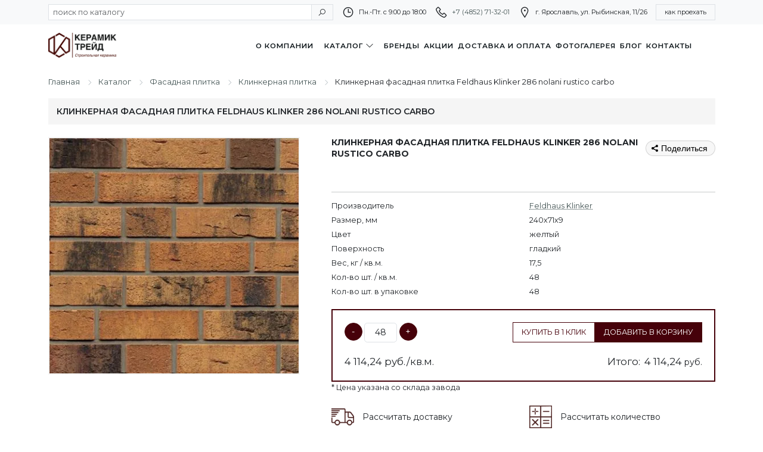

--- FILE ---
content_type: text/html; charset=UTF-8
request_url: https://kertrade.ru/catalog/fasadnay-plitka/klinkernaya/klinkernaya-fasadnaya-plitka-feldhaus-klinker-286-nolani-rustico-carbo/
body_size: 16254
content:
<!doctype html>
<html lang="ru">

<head>
	<title>Клинкерная фасадная плитка Feldhaus Klinker 286 nolani rustico carbo купить по цене 4 114,24 руб./м2 в Ярославле — КерамикТрейд</title>
	<meta charset="utf-8">
	<meta name="viewport" content="width=device-width, initial-scale=1.0, maximum-scale=1.0, user-scalable=no">
	<meta name="yandex-verification" content="a721b7c5e91010f0">
	<meta name="google-site-verification" content="aIVrfEbif-zGoNUM30QdSuJS_8-OzgXUQqGe3U_eBPo">
	<link href="https://cdn.jsdelivr.net/npm/bootstrap@5.3.2/dist/css/bootstrap.min.css" rel="stylesheet" integrity="sha384-T3c6CoIi6uLrA9TneNEoa7RxnatzjcDSCmG1MXxSR1GAsXEV/Dwwykc2MPK8M2HN" crossorigin="anonymous">
	<link href="https://fonts.googleapis.com/css2?family=Montserrat:ital,wght@0,100..900;1,100..900&display=swap" rel="stylesheet">
	<script src="https://www.google.com/recaptcha/api.js?onload=onloadCallback&amp;render=explicit" async="" defer=""></script>
	<script src="https://ajax.googleapis.com/ajax/libs/jquery/1.11.3/jquery.min.js"></script>
	<script src="https://cdn.jsdelivr.net/npm/bootstrap@5.3.3/dist/js/bootstrap.bundle.min.js" integrity="sha384-YvpcrYf0tY3lHB60NNkmXc5s9fDVZLESaAA55NDzOxhy9GkcIdslK1eN7N6jIeHz" crossorigin="anonymous"></script>
	<link href="/favicon.ico" rel="shortcut icon" type="image/x-icon" />
	<link rel="apple-touch-icon" href="/favicon.ico" />
		<meta http-equiv="Content-Type" content="text/html; charset=UTF-8" />
<meta name="robots" content="index, follow" />
<meta name="description" content="Клинкерная фасадная плитка Feldhaus Klinker 286 nolani rustico carbo в наличии на складе КерамикТрейд. Фасадная плитка размер 240х71х9 мм, цвет желтый. Купить с доставкой по Ярославлю и области &quot;точно в срок&quot;. Помощь в расчете и подборе" />
<link href="/bitrix/css/intensa.favorite/style.css?17683375671173" type="text/css"  rel="stylesheet" />
<link href="https://maxst.icons8.com/vue-static/landings/line-awesome/line-awesome/1.3.0/css/line-awesome.min.css" type="text/css"  rel="stylesheet" />
<link href="/bitrix/js/ui/design-tokens/dist/ui.design-tokens.css?171888599326358" type="text/css"  rel="stylesheet" />
<link href="/bitrix/js/ui/fonts/opensans/ui.font.opensans.css?17091896222555" type="text/css"  rel="stylesheet" />
<link href="/bitrix/js/main/popup/dist/main.popup.bundle.css?170918989329861" type="text/css"  rel="stylesheet" />
<link href="/local/templates/main/components/bitrix/catalog/main/style.css?17188093031780" type="text/css"  rel="stylesheet" />
<link href="/local/templates/main/components/bitrix/catalog.element/.default/style.css?17188093536816" type="text/css"  rel="stylesheet" />
<link href="/local/templates/main/components/bitrix/catalog.section/additional/style.css?165285805850" type="text/css"  rel="stylesheet" />
<link href="/local/templates/main/components/bitrix/catalog.item/.default/style.css?1732606953363" type="text/css"  rel="stylesheet" />
<link href="/local/templates/main/css/bootstrap.extension.css?171171429111717" type="text/css"  data-template-style="true"  rel="stylesheet" />
<link href="/local/templates/main/css/jquery.fancybox.min.css?170773192012795" type="text/css"  data-template-style="true"  rel="stylesheet" />
<link href="/local/templates/main/css/line-awesome.min.css?165355630490401" type="text/css"  data-template-style="true"  rel="stylesheet" />
<link href="/local/templates/main/css/slick-theme.css?17627549732148" type="text/css"  data-template-style="true"  rel="stylesheet" />
<link href="/local/templates/main/css/slick.css?17092811601664" type="text/css"  data-template-style="true"  rel="stylesheet" />
<link href="/local/templates/main/components/bitrix/menu/main/style.css?1768332646129" type="text/css"  data-template-style="true"  rel="stylesheet" />
<link href="/local/templates/main/components/bitrix/breadcrumb/.default/style.css?1719994670512" type="text/css"  data-template-style="true"  rel="stylesheet" />
<link href="/local/templates/main/components/bitrix/catalog.section/viewed_product/style.css?176599843150" type="text/css"  data-template-style="true"  rel="stylesheet" />
<link href="/local/templates/main/styles.css?1768409612126218" type="text/css"  data-template-style="true"  rel="stylesheet" />
<link href="/local/templates/main/template_styles.css?17659992923505" type="text/css"  data-template-style="true"  rel="stylesheet" />
<script>if(!window.BX)window.BX={};if(!window.BX.message)window.BX.message=function(mess){if(typeof mess==='object'){for(let i in mess) {BX.message[i]=mess[i];} return true;}};</script>
<script>(window.BX||top.BX).message({"JS_CORE_LOADING":"Загрузка...","JS_CORE_NO_DATA":"- Нет данных -","JS_CORE_WINDOW_CLOSE":"Закрыть","JS_CORE_WINDOW_EXPAND":"Развернуть","JS_CORE_WINDOW_NARROW":"Свернуть в окно","JS_CORE_WINDOW_SAVE":"Сохранить","JS_CORE_WINDOW_CANCEL":"Отменить","JS_CORE_WINDOW_CONTINUE":"Продолжить","JS_CORE_H":"ч","JS_CORE_M":"м","JS_CORE_S":"с","JSADM_AI_HIDE_EXTRA":"Скрыть лишние","JSADM_AI_ALL_NOTIF":"Показать все","JSADM_AUTH_REQ":"Требуется авторизация!","JS_CORE_WINDOW_AUTH":"Войти","JS_CORE_IMAGE_FULL":"Полный размер"});</script>

<script src="/bitrix/js/main/core/core.js?1719395729498410"></script>

<script>BX.Runtime.registerExtension({"name":"main.core","namespace":"BX","loaded":true});</script>
<script>BX.setJSList(["\/bitrix\/js\/main\/core\/core_ajax.js","\/bitrix\/js\/main\/core\/core_promise.js","\/bitrix\/js\/main\/polyfill\/promise\/js\/promise.js","\/bitrix\/js\/main\/loadext\/loadext.js","\/bitrix\/js\/main\/loadext\/extension.js","\/bitrix\/js\/main\/polyfill\/promise\/js\/promise.js","\/bitrix\/js\/main\/polyfill\/find\/js\/find.js","\/bitrix\/js\/main\/polyfill\/includes\/js\/includes.js","\/bitrix\/js\/main\/polyfill\/matches\/js\/matches.js","\/bitrix\/js\/ui\/polyfill\/closest\/js\/closest.js","\/bitrix\/js\/main\/polyfill\/fill\/main.polyfill.fill.js","\/bitrix\/js\/main\/polyfill\/find\/js\/find.js","\/bitrix\/js\/main\/polyfill\/matches\/js\/matches.js","\/bitrix\/js\/main\/polyfill\/core\/dist\/polyfill.bundle.js","\/bitrix\/js\/main\/core\/core.js","\/bitrix\/js\/main\/polyfill\/intersectionobserver\/js\/intersectionobserver.js","\/bitrix\/js\/main\/lazyload\/dist\/lazyload.bundle.js","\/bitrix\/js\/main\/polyfill\/core\/dist\/polyfill.bundle.js","\/bitrix\/js\/main\/parambag\/dist\/parambag.bundle.js"]);
</script>
<script>BX.Runtime.registerExtension({"name":"fx","namespace":"window","loaded":true});</script>
<script>BX.Runtime.registerExtension({"name":"ui.design-tokens","namespace":"window","loaded":true});</script>
<script>BX.Runtime.registerExtension({"name":"ui.fonts.opensans","namespace":"window","loaded":true});</script>
<script>BX.Runtime.registerExtension({"name":"main.popup","namespace":"BX.Main","loaded":true});</script>
<script>BX.Runtime.registerExtension({"name":"popup","namespace":"window","loaded":true});</script>
<script>(window.BX||top.BX).message({"LANGUAGE_ID":"ru","FORMAT_DATE":"DD.MM.YYYY","FORMAT_DATETIME":"DD.MM.YYYY HH:MI:SS","COOKIE_PREFIX":"BITRIX_SM","SERVER_TZ_OFFSET":"10800","UTF_MODE":"Y","SITE_ID":"s1","SITE_DIR":"\/","USER_ID":"","SERVER_TIME":1769072117,"USER_TZ_OFFSET":0,"USER_TZ_AUTO":"Y","bitrix_sessid":"fa5e95a100fae50646fe78a7a7f78220"});</script>


<script src="/bitrix/js/main/core/core_fx.js?164966767416888"></script>
<script src="/bitrix/js/intensa.favorite/script.js?17683359902536"></script>
<script src="/bitrix/js/main/popup/dist/main.popup.bundle.js?1709189931117034"></script>
<script src="/bitrix/js/yandex.metrika/script.js?17255466016603"></script>
            <script type="text/javascript">
                window.dataLayerName = 'dataLayer';
                var dataLayerName = window.dataLayerName;
            </script>
            <!-- Yandex.Metrika counter -->
            <script type="text/javascript">
                (function (m, e, t, r, i, k, a) {
                    m[i] = m[i] || function () {
                        (m[i].a = m[i].a || []).push(arguments)
                    };
                    m[i].l = 1 * new Date();
                    k = e.createElement(t), a = e.getElementsByTagName(t)[0], k.async = 1, k.src = r, a.parentNode.insertBefore(k, a)
                })
                (window, document, "script", "https://mc.yandex.ru/metrika/tag.js", "ym");

                ym("42216294", "init", {
                    clickmap: true,
                    trackLinks: true,
                    accurateTrackBounce: true,
                    webvisor: true,
                    ecommerce: dataLayerName,
                    params: {
                        __ym: {
                            "ymCmsPlugin": {
                                "cms": "1c-bitrix",
                                "cmsVersion": "24.0",
                                "pluginVersion": "1.0.8",
                                'ymCmsRip': 1305976422                            }
                        }
                    }
                });

                document.addEventListener("DOMContentLoaded", function() {
                                    });

            </script>
            <!-- /Yandex.Metrika counter -->
                    <script type="text/javascript">
            window.counters = ["42216294"];
        </script>
        
<script>window[window.dataLayerName] = window[window.dataLayerName] || [];</script>



<script src="/local/templates/main/js/bootstrap.bundle.min.js?165831583783253"></script>
<script src="/local/templates/main/js/jquery-inputmask.js?16601413304536"></script>
<script src="/local/templates/main/js/jquery-validate.js?166013403051171"></script>
<script src="/local/templates/main/js/jquery.fancybox.min.js?170773178268253"></script>
<script src="/local/templates/main/js/jvalidate-additional-methods.js?166013407951466"></script>
<script src="/local/templates/main/js/script.js?17683336651892"></script>
<script src="/local/templates/main/js/slick.min.js?164984584441953"></script>
<script src="/local/components/dojo/basket/templates/header_cart/script.js?17189600773405"></script>
<script src="/local/templates/main/components/bitrix/catalog.section/viewed_product/script.js?17659984318181"></script>
<script src="/local/templates/main/components/bitrix/catalog/main/script.js?1719392199495"></script>
<script src="/local/templates/main/components/bitrix/catalog.element/.default/script.js?17683309482244"></script>
<script src="/local/templates/main/components/bitrix/catalog.section/additional/script.js?16527080828181"></script>
<script>var _ba = _ba || []; _ba.push(["aid", "df2a3ccfcaa3e5ef084398d50b099b79"]); _ba.push(["host", "kertrade.ru"]); (function() {var ba = document.createElement("script"); ba.type = "text/javascript"; ba.async = true;ba.src = (document.location.protocol == "https:" ? "https://" : "http://") + "bitrix.info/ba.js";var s = document.getElementsByTagName("script")[0];s.parentNode.insertBefore(ba, s);})();</script>


</head>

<body>
		<div class="wparrep_bl">
		<div>

						<header class="">
				<div class="bg-light py-2 d-none d-md-block">
					<div class="container text-sm">
						<div class="d-md-flex justify-content-between">
							<!--noindex-->
							<form class="input-group d-inline-flex me-3" action="/catalog/" method="get">
								<input type="search" placeholder="поиск по каталогу" class="form-control form-control-sm rounded-0" name="q">
								<button type="submit" class="input-group-text rounded-0"><i class="la la-search"></i></button>
							</form>
							<!--/noindex-->
							<div class="d-inline-flex align-items-center text-nowrap me-3">
								<i class="la la-clock la-2x me-2"></i>
								<span>Пн.-Пт. с 9:00 до 18:00</span>
							</div>
							<div class="d-inline-flex align-items-center text-nowrap me-3">
								<i class="la la-phone la-2x me-2"></i>
								<a href="tel:+74852713201">+7 (4852) 71-32-01</a>
							</div>
							<div class="d-inline-flex align-items-center text-nowrap me-3">
								<i class="la la-map-marker la-2x me-2"></i>
								<span>г. Ярославль, ул. Рыбинская, 11/26</span>
							</div>
							<a href="/contacts/" class="btn btn-sm btn-transparent border text-nowrap rounded-0  px-3 d-flex align-items-center"><small>как проехать</small></a>
						</div>
					</div>
				</div>
			</header>
			<header class="bg-white position-sticky sticky-top">
				<div class="py-3">
					<div class="container">
						<div class="row align-items-center">
							<div class="col-6 col-md-2">
								<a href="/" class="logo">
									<img src="/upload/resize_cache/webp/images/i/logo_port.webp" alt="Керамик Трейд – продажа кирпича, газобетонных блоков и других строительных материалов" title="Керамик Трейд – продажа кирпича, газобетонных блоков и других строительных материалов" style="height: 42px;">
								</a>
							</div>
							<div class="col-6 col-md-10 d-flex justify-content-end align-items-center">
								<div class="me-4 d-none d-md-block">
									
<nav>
	<ul class="nav my-0">
		<li class="nav-item px-1"><a class="text-uppercase" href="/about/">О компании</a></li>				<li class="nav-item dropdown px-3">
					<a class="text-uppercase" href="/catalog/" data-bs-toggle="dropdown" aria-expanded="false">Каталог</a>
					<i class="la la-angle-down"></i>
					<div class="dropdown-menu mt-3 py-4 " style="width: 52vw;max-width: 760px;">
						<div class="px-3 text-sm d-flex w-100">
													<div class="column px-2">
																	<span class="d-inline-block pb-3 mb-3 border-bottom text-nowrap" href="">Стеновые материалы</span>
									<ul class="nav d-flex flex-column">
																				<li class="">
											<a href="/catalog/kirpich/" class="fw-bold">
												Кирпич											</a>
										</li>
																				<li class="">
											<a href="/catalog/kirpich/stroitelnyy-kirpich/" >
												Строительный кирпич											</a>
										</li>
																				<li class="">
											<a href="/catalog/kirpich/kirpich-oblicovochnyy/" >
												Кирпич облицовочный (лицевой)											</a>
										</li>
																				<li class="">
											<a href="/catalog/kirpich/klinkernyy-kirpich/" >
												Клинкерный кирпич											</a>
										</li>
																				<li class="">
											<a href="/catalog/kirpich/kirpich-ruchnoy-formovki/" >
												Кирпич ручной формовки											</a>
										</li>
																				<li class="">
											<a href="/catalog/kirpich/rigelnyy-kirpich/" >
												Ригельный кирпич											</a>
										</li>
																				<li class="">
											<a href="/catalog/penobloki-gazobeton/" class="fw-bold">
												Газобетонные (газосиликатные) блоки											</a>
										</li>
																				<li class="">
											<a href="/catalog/keramicheskie-bloki/" class="fw-bold">
												Керамические блоки											</a>
										</li>
																				<li class="">
											<a href="/catalog/fasadnay-plitka/" class="fw-bold">
												Фасадная плитка											</a>
										</li>
																				<li class="">
											<a href="/catalog/fasadnay-plitka/klinkernaya/" >
												Фасадная клинкерная плитка											</a>
										</li>
																				<li class="">
											<a href="/catalog/fasadnay-plitka/ruchnoy-formovki/" >
												Фасадная клинкерная плитка ручной формовки											</a>
										</li>
																				<li class="">
											<a href="/catalog/fasadnay-plitka/uzkaya-rigelnaya/" >
												Фасадная клинкерная плитка узкая ригельная											</a>
										</li>
																				<li class="">
											<a href="/catalog/fasadnye-termopaneli/" class="fw-bold">
												Фасадные термопанели											</a>
										</li>
																				<li class="">
											<a href="/catalog/klinkernye-podokonniki/" class="fw-bold">
												Клинкерные подоконники											</a>
										</li>
																				<li class="">
											<a href="/catalog/kladochnye-rastvory-i-zatirki/" class="fw-bold">
												Кладочные растворы и затирки											</a>
										</li>
																			</ul>
																</div>
													<div class="column px-2">
																	<span class="d-inline-block pb-3 mb-3 border-bottom text-nowrap" href="">Кровельные материалы</span>
									<ul class="nav d-flex flex-column">
																				<li class="">
											<a href="/catalog/crovlya/" class="fw-bold">
												Кровля											</a>
										</li>
																				<li class="">
											<a href="/catalog/crovlya/keramicheskaya-cherepica/" >
												Керамическая черепица											</a>
										</li>
																				<li class="">
											<a href="/catalog/crovlya/cementno-peschanaya-cherepica/" >
												Цементно-песчаная черепица											</a>
										</li>
																				<li class="">
											<a href="/catalog/crovlya/gibkaya-bitumnaya-cherepica/" >
												Гибкая битумная черепица											</a>
										</li>
																				<li class="">
											<a href="/catalog/osb-3/" class="fw-bold">
												ОСП (OSB-3) плиты											</a>
										</li>
																				<li class="">
											<a href="/catalog/gidro-vetrozaschitnye-i-paroizolyacionnye-plenki/" class="fw-bold">
												Гидро-ветрозащитные пленки и пароизоляция											</a>
										</li>
																				<li class="">
											<a href="/catalog/vodostochnye-sistemy/" class="fw-bold">
												Водосточные системы											</a>
										</li>
																				<li class="">
											<a href="/catalog/cherdachnye-lestnicy/" class="fw-bold">
												Чердачные лестницы											</a>
										</li>
																			</ul>
																</div>
													<div class="column px-2">
																	<span class="d-inline-block pb-3 mb-3 border-bottom text-nowrap" href="">Ландшафтные материалы</span>
									<ul class="nav d-flex flex-column">
																				<li class="">
											<a href="/catalog/trotuarnaya-plitka/" class="fw-bold">
												Тротуарная плитка и брусчатка											</a>
										</li>
																				<li class="">
											<a href="/catalog/trotuarnaya-plitka/betonnaya/" >
												Тротуарная плитка бетонная											</a>
										</li>
																				<li class="">
											<a href="/catalog/trotuarnaya-plitka/klinkernaya-bruschatka/" >
												Тротуарная клинкерная брусчатка											</a>
										</li>
																				<li class="">
											<a href="/catalog/klinkernye-stupeni-i-plitka/" class="fw-bold">
												Клинкерные ступени и плитка											</a>
										</li>
																			</ul>
																</div>
												</div>
					</div>
				</li>
				<li class="nav-item px-1"><a class="text-uppercase" href="/brands/">Бренды</a></li><li class="nav-item px-1"><a class="text-uppercase" href="/sale/">Акции</a></li><li class="nav-item px-1"><a class="text-uppercase" href="/dostavka-i-oplata/">Доставка и оплата</a></li><li class="nav-item px-1"><a class="text-uppercase" href="/portfolio/">Фотогалерея</a></li><li class="nav-item px-1"><a class="text-uppercase" href="/articles/">Блог</a></li><li class="nav-item px-1"><a class="text-uppercase" href="/contacts/">Контакты</a></li>	</ul>
</nav>
								</div>
								<a href="tel:84852713201" class="d-md-none me-2"><i class="la la-phone la-2x"></i></a>
								<div class="position-relative me-3">
										<span class="dojoBasketComponent">
	</span>
	<script>
		$(window).ready(function(){
			DojoBasket.init();
		})
	</script>
									</div>
								<span class="d-md-none p-2" data-bs-toggle="offcanvas" data-bs-target="#menu-offcanvas" aria-controls="menu-offcanvas">
									<i class="la la-bars la-2x"></i>
								</span>
							</div>
						</div>
					</div>
				</div>
			</header>
			

			<div class="offcanvas offcanvas-start" tabindex="-1" id="menu-offcanvas" aria-labelledby="menu-offcanvas-Label">
				<div class="offcanvas-header border-bottom">
					<div class="offcanvas-title h5" id="menu-offcanvas-Label">Меню</div>
					<button type="button" class="btn-close" data-bs-dismiss="offcanvas" aria-label="Закрыть"></button>
				</div>
				<div class="offcanvas-body">
					<!--noindex-->
					<form class="input-group d-inline-flex me-3 mb-3" action="/catalog/" method="get">
						<input type="search" placeholder="поиск по каталогу" class="form-control form-control-sm rounded-0" name="q">
						<button type="submit" class="input-group-text rounded-0"><i class="la la-search"></i></button>
					</form>
					<!--/noindex-->
					<nav class="nav-list">
						
<ul class="nav my-0 lh-lg d-flex flex-column">
	<li><a href="/about/">О компании</a></li>			<li class="child_menu">
				<a class="child-mobile" href="/catalog/">Каталог</a>
				<div class="bl_child">
											<div class="column">
							<span class="ttl_menu" href="">Стеновые материалы</span>
								<ul>
																		<li>
										<a href="/catalog/kirpich/">
											<b>											Кирпич											</b>										</a>
									</li>
																		<li>
										<a href="/catalog/kirpich/stroitelnyy-kirpich/">
																						Строительный кирпич																					</a>
									</li>
																		<li>
										<a href="/catalog/kirpich/kirpich-oblicovochnyy/">
																						Кирпич облицовочный (лицевой)																					</a>
									</li>
																		<li>
										<a href="/catalog/kirpich/klinkernyy-kirpich/">
																						Клинкерный кирпич																					</a>
									</li>
																		<li>
										<a href="/catalog/kirpich/kirpich-ruchnoy-formovki/">
																						Кирпич ручной формовки																					</a>
									</li>
																		<li>
										<a href="/catalog/kirpich/rigelnyy-kirpich/">
																						Ригельный кирпич																					</a>
									</li>
																		<li>
										<a href="/catalog/penobloki-gazobeton/">
											<b>											Газобетонные (газосиликатные) блоки											</b>										</a>
									</li>
																		<li>
										<a href="/catalog/keramicheskie-bloki/">
											<b>											Керамические блоки											</b>										</a>
									</li>
																		<li>
										<a href="/catalog/fasadnay-plitka/">
											<b>											Фасадная плитка											</b>										</a>
									</li>
																		<li>
										<a href="/catalog/fasadnay-plitka/klinkernaya/">
																						Фасадная клинкерная плитка																					</a>
									</li>
																		<li>
										<a href="/catalog/fasadnay-plitka/ruchnoy-formovki/">
																						Фасадная клинкерная плитка ручной формовки																					</a>
									</li>
																		<li>
										<a href="/catalog/fasadnay-plitka/uzkaya-rigelnaya/">
																						Фасадная клинкерная плитка узкая ригельная																					</a>
									</li>
																		<li>
										<a href="/catalog/fasadnye-termopaneli/">
											<b>											Фасадные термопанели											</b>										</a>
									</li>
																		<li>
										<a href="/catalog/klinkernye-podokonniki/">
											<b>											Клинкерные подоконники											</b>										</a>
									</li>
																		<li>
										<a href="/catalog/kladochnye-rastvory-i-zatirki/">
											<b>											Кладочные растворы и затирки											</b>										</a>
									</li>
																	</ul>
														</div>
											<div class="column">
							<span class="ttl_menu" href="">Кровельные материалы</span>
								<ul>
																		<li>
										<a href="/catalog/crovlya/">
											<b>											Кровля											</b>										</a>
									</li>
																		<li>
										<a href="/catalog/crovlya/keramicheskaya-cherepica/">
																						Керамическая черепица																					</a>
									</li>
																		<li>
										<a href="/catalog/crovlya/cementno-peschanaya-cherepica/">
																						Цементно-песчаная черепица																					</a>
									</li>
																		<li>
										<a href="/catalog/crovlya/gibkaya-bitumnaya-cherepica/">
																						Гибкая битумная черепица																					</a>
									</li>
																		<li>
										<a href="/catalog/osb-3/">
											<b>											ОСП (OSB-3) плиты											</b>										</a>
									</li>
																		<li>
										<a href="/catalog/gidro-vetrozaschitnye-i-paroizolyacionnye-plenki/">
											<b>											Гидро-ветрозащитные пленки и пароизоляция											</b>										</a>
									</li>
																		<li>
										<a href="/catalog/vodostochnye-sistemy/">
											<b>											Водосточные системы											</b>										</a>
									</li>
																		<li>
										<a href="/catalog/cherdachnye-lestnicy/">
											<b>											Чердачные лестницы											</b>										</a>
									</li>
																	</ul>
														</div>
											<div class="column">
							<span class="ttl_menu" href="">Ландшафтные материалы</span>
								<ul>
																		<li>
										<a href="/catalog/trotuarnaya-plitka/">
											<b>											Тротуарная плитка и брусчатка											</b>										</a>
									</li>
																		<li>
										<a href="/catalog/trotuarnaya-plitka/betonnaya/">
																						Тротуарная плитка бетонная																					</a>
									</li>
																		<li>
										<a href="/catalog/trotuarnaya-plitka/klinkernaya-bruschatka/">
																						Тротуарная клинкерная брусчатка																					</a>
									</li>
																		<li>
										<a href="/catalog/klinkernye-stupeni-i-plitka/">
											<b>											Клинкерные ступени и плитка											</b>										</a>
									</li>
																	</ul>
														</div>
									</div>
			</li>
			<li><a href="/brands/">Бренды</a></li><li><a href="/sale/">Акции</a></li><li><a href="/dostavka-i-oplata/">Доставка и оплата</a></li><li><a href="/portfolio/">Фотогалерея</a></li><li><a href="/articles/">Блог</a></li><li><a href="/contacts/">Контакты</a></li></ul>
					</nav>
					<hr>
					<div>
						<div class="d-flex align-items-center text-nowrap mb-2">
							<i class="la la-clock la-2x me-2"></i>
							<span>Пн.-Пт. с 9:00 до 18:00</span>
						</div>
						<div class="d-flex align-items-center text-nowrap mb-2">
							<i class="la la-phone la-2x me-2"></i>
							<span>+7 (4852) 71-32-01</span>
						</div>
						<div class="d-flex align-items-center text-nowrap mb-2">
							<i class="la la-map-marker la-2x me-2"></i>
							<span>г. Ярославль, ул. Рыбинская, 11/26</span>
						</div>
					</div>
				</div>
			</div>
										<div class="container">
					
					<div class="empty-space col-xs-b10"></div>
					<div class="breadcrumb-block">
						<div class="open-breadcrumb">...</div>
						<div class="breadcrump-desctop">
							<div class="bx-breadcrumb" itemscope itemtype="http://schema.org/BreadcrumbList">
			<div class="bx-breadcrumb-item" id="bx_breadcrumb_0" itemprop="itemListElement" itemscope itemtype="http://schema.org/ListItem">
				
				<a href="/" title="Главная" itemprop="item">
					<span itemprop="name">Главная</span>
				</a>
				<meta itemprop="position" content="1" />
			</div>
			<div class="bx-breadcrumb-item" id="bx_breadcrumb_1" itemprop="itemListElement" itemscope itemtype="http://schema.org/ListItem">
				<i class="fa fa-angle-right"></i>
				<a href="/catalog/" title="Каталог" itemprop="item">
					<span itemprop="name">Каталог</span>
				</a>
				<meta itemprop="position" content="2" />
			</div>
			<div class="bx-breadcrumb-item" id="bx_breadcrumb_2" itemprop="itemListElement" itemscope itemtype="http://schema.org/ListItem">
				<i class="fa fa-angle-right"></i>
				<a href="/catalog/fasadnay-plitka/" title="Фасадная плитка" itemprop="item">
					<span itemprop="name">Фасадная плитка</span>
				</a>
				<meta itemprop="position" content="3" />
			</div>
			<div class="bx-breadcrumb-item" id="bx_breadcrumb_3" itemprop="itemListElement" itemscope itemtype="http://schema.org/ListItem">
				<i class="fa fa-angle-right"></i>
				<a href="/catalog/fasadnay-plitka/klinkernaya/" title="Клинкерная плитка" itemprop="item">
					<span itemprop="name">Клинкерная плитка</span>
				</a>
				<meta itemprop="position" content="4" />
			</div>
			<div class="bx-breadcrumb-item">
				<i class="fa fa-angle-right"></i>
				<span>Клинкерная фасадная плитка Feldhaus Klinker 286 nolani rustico carbo</span>
			</div><div style="clear:both"></div></div>						</div>
						<div class="breadcrump-mobile">
							<div class="bx-breadcrumb">
				<div class="bx-breadcrumb-item">
					<span>Клинкерная плитка</span>
					</div><div style="clear:both"></div></div>						</div>
					</div>
					<div class="p-3 title-block">
						<h1>Клинкерная фасадная плитка Feldhaus Klinker 286 nolani rustico carbo</h1>
					</div>
				</div>

						<main class="main"><main>
	<div class="container mb-4">
		<div class="row">
						<div class="col-12 col-md-12">
				
<script src="https://yastatic.net/share2/share.js"></script>
<div class="catalog-element" itemscope itemtype="http://schema.org/Product">
	<div class="main-block pt-4">
		<div class="row">
			<div class="col-12 col-md-5 pe-md-5">
				<div class="photo-slider">
					<div class="photo-slider-item">
													<a href="/upload/resize_cache/webp/upload/iblock/4f8/ej4v5czb0q9g3iyvlaevrjrkvdqig489.webp" data-fancybox="photos" data-caption="Клинкерная фасадная плитка Feldhaus Klinker 286 nolani rustico carbo">
								<img itemprop="image" src="/upload/resize_cache/webp/upload/iblock/4f8/ej4v5czb0q9g3iyvlaevrjrkvdqig489.webp" alt="Клинкерная фасадная плитка Feldhaus Klinker 286 nolani rustico carbo" class="w-100">
							</a>
											</div>
				</div>
				<div class="photo-slider-item photo-slider-items my-3 photo-slider-item-preview">

									</div>
			</div>
			<div class="col-12 col-md-7">
				<div class="d-flex mb-4 justify-content-between">
					<div class="product-title" itemprop="name">
						Клинкерная фасадная плитка Feldhaus Klinker 286 nolani rustico carbo					</div>
					<div class="d-flex justify-content-start align-items-center service-buttons">
						<div class="service-button ya-share2 mr-2" data-curtain data-size="s" data-shape="round" data-limit="0" data-more-button-type="long" data-services="vkontakte,telegram,viber,whatsapp"></div>
					</div>
				</div>

				
				<div class="product_id d-inline-block" style="opacity: 0; height: 0 !important;">10249</div>
				<hr>
				<div class="product-properties mb-4">
												<div class="row mb-2">
								<div class="col ">Производитель</div>
								<div class="col"><a href="/brands/feldhaus-klinker/">Feldhaus Klinker</a></div>
							</div>
																						<div class="row mb-2">
							<div class="col ">Размер, мм</div>
															<div class="col">240х71х9</div>
													</div>
																	<div class="row mb-2">
							<div class="col ">Цвет</div>
															<div class="col">желтый</div>
													</div>
																	<div class="row mb-2">
							<div class="col ">Поверхность</div>
															<div class="col">гладкий</div>
													</div>
																	<div class="row mb-2">
							<div class="col ">Вес, кг / кв.м.</div>
															<div class="col">17,5</div>
													</div>
																	<div class="row mb-2">
							<div class="col ">Кол-во шт. / кв.м.</div>
															<div class="col">48</div>
													</div>
																	<div class="row mb-2">
							<div class="col ">Кол-во шт. в упаковке</div>
															<div class="col">48</div>
													</div>
									</div>
															<div class="product-price d-flex align-items-center justify-content-between flex-wrap">
							<div class="quanter d-flex">
								<span class="btn btn-warning btn-round" onclick="DojoProduct.quantityDown()"> - </span>

																<input id="dojoProductQuantity" type="text" data-count-step="48" onchange="DojoProduct.setQuantity(this.value)" pattern="0-9" value="48" class="form-control mx-1">

								<span class="btn btn-warning btn-round" onclick="DojoProduct.quantityUp()"> + </span>
							</div>
							<div class="d-flex buttons-price">
								<div class="btn btn-lg btn-fast bnt-basket" onclick="openDetailModalForm('fastOrderForm', 'Купить в 1 клик')">Купить в 1 клик</div>
								<div class="btn btn-lg bnt-basket ml-2" data-bq="1" onclick="DojoProduct.addToBasket()">Добавить в корзину</div>
							</div>
							<div class="d-flex col-5 total-price p-0 pt-4" itemprop="offers" itemscope itemtype="http://schema.org/Offer">
								<meta itemprop="price" content="4114.24">
								<meta itemprop="priceCurrency" content="RUB">
								<big>
																			<div>
											<span id="product-quantity">4 114,24</span> руб./кв.м.										</div>
																	</big>
							</div>

							<div class="d-flex col-7 justify-content-end total-price pt-4 align-items-center favorite-detail-card-wrapper">
																<big class="me-2">Итого: </big>
								<div class="digit pl-3">
																			<big id="productFullPrice">4 114,24</big> руб.
																	</div>
							</div>
						</div>
						<div class="store-notify">
							<small>
								* Цена указана со склада завода							</small>
						</div>
					

					<div class="row calc-block pt-4 justify-content-start">
						<div class="col-12 col-md-6">
							<div class="btn d-flex justify-content-start align-items-center p-0 border-0" onclick="openDetailModalForm('deliveryForm', 'Рассчитать доставку')">
								<div class="me-3">
									<img width="38px" src="/upload/resize_cache/webp/images/catalog.element/mashine.webp" alt="calculator">
								</div>
								<div class="caption">Рассчитать доставку</div>
							</div>
						</div>
						<div class="col-12 col-md-6">
							<div class="btn d-flex justify-content-start align-items-center p-0 border-0" onclick="openDetailModalForm('calculateForm', 'Рассчитать количество')">
								<div class="me-3">
									<img width="38px" src="/upload/resize_cache/webp/images/catalog.element/calculator.webp" alt="calculator">
								</div>
								<div class="caption">Рассчитать количество</div>
							</div>
						</div>
					</div>
							</div>
		</div>
	</div>
	<div class="empty-space col-xs-b20 col-sm-b40"></div>
	

	<div class="tabs-section position-relative">
		<div class="tabs-buttons d-flex flex-wrap">
			<div class="active d-flex align-items-center" data-tab="Описание">Описание</div>

				
							<div class="d-flex align-items-center" data-tab="Характеристики">Характеристики</div>
			
			<div class="d-flex align-items-center" data-tab="Доставка и оплата">Доставка и оплата</div>
					</div>
		<div class="tabs-content">
			<div class="active" data-tab="Описание" itemprop="description">
									<p>Клинкерная фасадная плитка Feldhaus Klinker 286 nolani rustico carbo - отличный выбор! Мы являемся официальным дилером Feldhaus Klinker, поэтому можем отпускать товар по самой выгодной цене в городе - 4114.24 рублей.</p>
					<p>С КерамикТрейд у вас есть возможность купить напрямую от производителя с доставкой по Ярославлю и Ярославской области в кротчайшие сроки:</p>
					<ul>
						<li>Фасадная клинкерная плитка от Feldhaus Klinker уже в наличии на складе (пос. Карачиха, ул. Школьная, 36);</li>
						<li>Образцы товара можно оценить в нашем шоу-руме;</li>
						<li>Бесплатная консультация специалиста по особенностям, характеристикам, применению продукции;</li>
						<li>Клинкерная фасадная плитка Feldhaus Klinker 286 nolani rustico carbo продается как оптом так и в розницу!</li>
					</ul>
							</div>

							<div data-tab="Характеристики">
						<div class="product-properties mb-4">
																<div class="row mb-2">
										<div class="col ">Производитель</div>
										<div class="col"><a href="/brands/feldhaus-klinker/">Feldhaus Klinker</a></div>
									</div>
																														<div class="row mb-2">
									<div class="col ">Размер, мм</div>
																			<div class="col">240х71х9</div>
																	</div>
																							<div class="row mb-2">
									<div class="col ">Цвет</div>
																			<div class="col">желтый</div>
																	</div>
																							<div class="row mb-2">
									<div class="col ">Поверхность</div>
																			<div class="col">гладкий</div>
																	</div>
																							<div class="row mb-2">
									<div class="col ">Вес, кг / кв.м.</div>
																			<div class="col">17,5</div>
																	</div>
																							<div class="row mb-2">
									<div class="col ">Кол-во шт. / кв.м.</div>
																			<div class="col">48</div>
																	</div>
																							<div class="row mb-2">
									<div class="col ">Кол-во шт. в упаковке</div>
																			<div class="col">48</div>
																	</div>
													</div>
				</div>
			
			<div data-tab="Доставка и оплата">
				<!--noindex-->
				<p class="caption-tab">Доставка</p>
				<p>Доставка строительных материалов в г. Ярославль и Ярославскую область осуществляется напрямую c заводов и со склада компании силами партнёрских грузоперевозок автомобилями до 20 тонн и кранами-манипуляторами от 5 до 20 тонн.</p>
				<p class="caption-tab-small">Тарифы и стоимость доставки</p>
				<p>Тарифы на доставку зависят от объема заказанных товаров и удаленности объекта. Расчет ведется для каждого клиента индивидуально, так как наши менеджеры прорабатывают самый оптимальный и выгодный вариант доставки.</p>
				<p class="caption-tab">Оплата</p>
				<p>Вы можете оплатить как физическое, так и юридическое лицо.

					Для физических лиц доступна оплата наличными или банковскими картами в шоу-руме компании либо выставление счета для банковского перевода.

					Для юридических лиц возможно выставление счета, безналичная оплата с ндс и заключение договора.

					Особое внимание хотим обратить на то, что перед оплатой рекомендуется связаться с менеджером, чтобы он произвел расчет количества материалов и уточнил наличие товара, стоимость и сроки доставки.

					Телефон для связи <a href="tel:+74852713201">+7 (4852) 71-32-01</a>, либо можете писать на почту <a href="mailto:info@kertrade.ru">info@kertrade.ru</a>, а также задать свой вопрос в онлайн чате на сайте.</p>
				<!--/noindex-->
			</div>
					</div>
	</div>

</div>
<script>
	$(window).ready(function() {
		DojoProduct.init(10249, 4114.24, 48);
	});
</script>

<div class="modal fade" id="detailModalForm" tabindex="-1" aria-labelledby="detailModalFormlLabel" aria-hidden="true">
	<div class="modal-dialog">
		<div class="modal-content">
			<div class="modal-header p-4">
				<div id="detailModalTitle" class="h3 modal-title fs-5" id="detailModalFormlLabel"></div>
				<button type="button" class="btn-close" data-bs-dismiss="modal" aria-label="Закрыть"></button>
			</div>
			<div class="modal-body p-4">
				<form id="modalForm" method="post" action="/catalog/ajax.php">
					<p class="mb-3">Заполните форму и менеджер перезвонит вам для уточнения деталей заказа</p>
					<input type="hidden" name="item_name" value="Клинкерная фасадная плитка Feldhaus Klinker 286 nolani rustico carbo">
					<input id="detailModalTarget" type="hidden" name="target" value="">
					<div class="form-floating mb-3">
						<input type="text" class="form-control rounded-0" name="name" value="" placeholder="Ваше имя">
						<label>Ваше имя</label>
						<div class="invalid-feedback">Укажите ваше имя</div>
					</div>
					<div class="form-floating mb-3">
						<input type="text" class="form-control rounded-0" name="phone" value="" placeholder="Телефон">
						<label>Телефон</label>
						<div class="invalid-feedback">Укажите ваш телефон для связи</div>
					</div>
					<div class="form-floating mb-3">
						<textarea type="text" class="form-control rounded-0 h-100" name="message" value="" placeholder="Комментарий"></textarea>
						<label>Комментарий</label>

					</div>
					<button id="modalFormBtn" type="submit" class="btn btn-lg bnt-basket g-recaptcha">Отправить</button>
					<div class="small col-12 pt-2">Нажимая на кнопку, вы даёте согласие на обработку персональных данных и соглашаетесь с <a href="/privaci/">политикой конфиденциальности</a></div>
				</form>
			</div>
		</div>
	</div>
</div>


<script>
	$(".tabs-buttons div").click(function() {
		$(".tabs-content div").removeClass("active");
		$(".tabs-buttons div").removeClass("active");
		$(this).addClass("active");
		var thisTab = $(this).attr("data-tab");
		$(`.tabs-content div[data-tab="${thisTab}"]`).addClass("active");
	});

	function openDetailModalForm(modalTarget, modalTitle) {
		$("#detailModalTitle").text(modalTitle)
		$("#detailModalTarget").val(modalTarget);
		$("#detailModalForm").modal("show");
	}

	$(".calc-item a").click(function(e) {
		e.preventDefault();
	});

	$('#modalForm').validate({
		rules: {
			name: "required",
			phone: {
				required: true,
			},
		},
		messages: {
			name: "Ваше имя",
			phone: {
				required: "Телефон",
			},
		},
		submitHandler: function(form) {
			$.ajax({
				url: "/catalog/ajax.php",
				type: "post", //метод отправки
				dataType: "json", //формат данных
				data: $(form).serialize(), // Сеарилизуем объект
				success: function(response) { //Данные отправлены успешно
                    ym(42216294,'reachGoal','OformitZakaz');
					if (response.status) {
						$("#detailModalForm").modal("hide");
						$(form).trigger("reset");

						$("#detailModalFormSuccess").modal("hide");
					} else {}
				},
				error: function(response) { // Данные не отправлены

				}
			})
		}
	});
</script>
				
			</div>
		</div>
				<div class="title_pdr h5 text-uppercase my-4">Похожие товары</div>
<div class="slick slick-product" id="slider-rfeixh">
		<div class="mx-1" style="">
		<div class="card product-card p-3">
		<div class="img-container mb-2">
				<a href="/catalog/fasadnay-plitka/klinkernaya/klinkernaya-fasadnaya-plitka-stroeher-riegel50-452-silber-grau-used-look/">
			<img src="/upload/resize_cache/webp/upload/iblock/157/7r6wnrdzc9rqyt4jichz84a7z7rexomk/klinkernaya-fasadnaya-plitka-stroeher-riegel50-452-silber-grau-used-look.webp" alt="Клинкерная фасадная плитка Stroeher Riegel50 452 silber-grau used look" title="Клинкерная фасадная плитка Stroeher Riegel50 452 silber-grau used look" class="w-100">
		</a>
	</div>
	<div class="item-title mb-2">
				<a href="/catalog/fasadnay-plitka/klinkernaya/klinkernaya-fasadnaya-plitka-stroeher-riegel50-452-silber-grau-used-look/">Клинкерная фасадная плитка Stroeher Riegel50 452 silber-grau used look</a>
	</div>
				<div class="d-flex justify-content-between">
			<div class="price-block ">
				<div class="pricenvs">
					<span class="h5 fw-normal">
											<span class="fw-bold">8 418<span class='comma-m'>,</span><sup>92</sup></span> ₽
										</span> / кв.м.				</div>
							</div>
			<div class="ml-auto">
				<span class="btn btn-default d-inline-flex align-items-center" onclick="DojoBasket.addProduct('11086');"><small>Купить</small><i class="fa fa-shopping-cart"></i></span>
			</div>
		</div>
	</div>	</div>
		<div class="mx-1" style="">
		<div class="card product-card p-3">
		<div class="img-container mb-2">
				<a href="/catalog/fasadnay-plitka/klinkernaya/klinkernaya-fasadnaya-plitka-stroeher-kontur-481-sandbrand/">
			<img src="/upload/resize_cache/webp/upload/iblock/054/d0u448qnhxjb6mykghl56xspg7is905n/klinkernaya-fasadnaya-plitka-stroeher-kontur-481-sandbrand.webp" alt="Клинкерная фасадная плитка Stroeher Kontur 481 sand-fired" title="Клинкерная фасадная плитка Stroeher Kontur 481 sand-fired" class="w-100">
		</a>
	</div>
	<div class="item-title mb-2">
				<a href="/catalog/fasadnay-plitka/klinkernaya/klinkernaya-fasadnaya-plitka-stroeher-kontur-481-sandbrand/">Клинкерная фасадная плитка Stroeher Kontur 481 sand-fired</a>
	</div>
				<div class="d-flex justify-content-between">
			<div class="price-block ">
				<div class="pricenvs">
					<span class="h5 fw-normal">
											<span class="fw-bold">8 186<span class='comma-m'>,</span><sup>67</sup></span> ₽
										</span> / кв.м.				</div>
							</div>
			<div class="ml-auto">
				<span class="btn btn-default d-inline-flex align-items-center" onclick="DojoBasket.addProduct('11080');"><small>Купить</small><i class="fa fa-shopping-cart"></i></span>
			</div>
		</div>
	</div>	</div>
		<div class="mx-1" style="">
		<div class="card product-card p-3">
		<div class="img-container mb-2">
				<a href="/catalog/fasadnay-plitka/klinkernaya/klinkernaya-fasadnaya-plitka-stroeher-kontur-480-beigebrand/">
			<img src="/upload/resize_cache/webp/upload/iblock/041/dnws1k7uk5yyttcfrrekf5t8vnp8z6qw/klinkernaya-fasadnaya-plitka-stroeher-kontur-480-beigebrand.webp" alt="Клинкерная фасадная плитка Stroeher Kontur 480 beige-fired" title="Клинкерная фасадная плитка Stroeher Kontur 480 beige-fired" class="w-100">
		</a>
	</div>
	<div class="item-title mb-2">
				<a href="/catalog/fasadnay-plitka/klinkernaya/klinkernaya-fasadnaya-plitka-stroeher-kontur-480-beigebrand/">Клинкерная фасадная плитка Stroeher Kontur 480 beige-fired</a>
	</div>
				<div class="d-flex justify-content-between">
			<div class="price-block ">
				<div class="pricenvs">
					<span class="h5 fw-normal">
											<span class="fw-bold">8 186<span class='comma-m'>,</span><sup>67</sup></span> ₽
										</span> / кв.м.				</div>
							</div>
			<div class="ml-auto">
				<span class="btn btn-default d-inline-flex align-items-center" onclick="DojoBasket.addProduct('11079');"><small>Купить</small><i class="fa fa-shopping-cart"></i></span>
			</div>
		</div>
	</div>	</div>
		<div class="mx-1" style="">
		<div class="card product-card p-3">
		<div class="img-container mb-2">
				<a href="/catalog/fasadnay-plitka/klinkernaya/klinkernaya-fasadnaya-plitka-stroeher-kontur-472-grau-engobiert/">
			<img src="/upload/resize_cache/webp/upload/iblock/549/8jrdzpz0y6fmu2cq1ehmbcv0hf6h664c/klinkernaya-fasadnaya-plitka-stroeher-kontur-472-grau-engobiert.webp" alt="Клинкерная фасадная плитка Stroeher Kontur 472 grau engobiert" title="Клинкерная фасадная плитка Stroeher Kontur 472 grau engobiert" class="w-100">
		</a>
	</div>
	<div class="item-title mb-2">
				<a href="/catalog/fasadnay-plitka/klinkernaya/klinkernaya-fasadnaya-plitka-stroeher-kontur-472-grau-engobiert/">Клинкерная фасадная плитка Stroeher Kontur 472 grau engobiert</a>
	</div>
				<div class="d-flex justify-content-between">
			<div class="price-block ">
				<div class="pricenvs">
					<span class="h5 fw-normal">
											<span class="fw-bold">7 141<span class='comma-m'>,</span><sup>56</sup></span> ₽
										</span> / кв.м.				</div>
							</div>
			<div class="ml-auto">
				<span class="btn btn-default d-inline-flex align-items-center" onclick="DojoBasket.addProduct('11078');"><small>Купить</small><i class="fa fa-shopping-cart"></i></span>
			</div>
		</div>
	</div>	</div>
		<div class="mx-1" style="">
		<div class="card product-card p-3">
		<div class="img-container mb-2">
				<a href="/catalog/fasadnay-plitka/klinkernaya/klinkernaya-fasadnaya-plitka-stroeher-kontur-470-beige-engobiert/">
			<img src="/upload/resize_cache/webp/upload/iblock/bf5/8o3rpq6l81j2p8uy6bpjitgf4nsa9cnu/klinkernaya-fasadnaya-plitka-stroeher-kontur-470-beige-engobiert.webp" alt="Клинкерная фасадная плитка Stroeher Kontur 470 beige engobiert" title="Клинкерная фасадная плитка Stroeher Kontur 470 beige engobiert" class="w-100">
		</a>
	</div>
	<div class="item-title mb-2">
				<a href="/catalog/fasadnay-plitka/klinkernaya/klinkernaya-fasadnaya-plitka-stroeher-kontur-470-beige-engobiert/">Клинкерная фасадная плитка Stroeher Kontur 470 beige engobiert</a>
	</div>
				<div class="d-flex justify-content-between">
			<div class="price-block ">
				<div class="pricenvs">
					<span class="h5 fw-normal">
											<span class="fw-bold">7 141<span class='comma-m'>,</span><sup>56</sup></span> ₽
										</span> / кв.м.				</div>
							</div>
			<div class="ml-auto">
				<span class="btn btn-default d-inline-flex align-items-center" onclick="DojoBasket.addProduct('11077');"><small>Купить</small><i class="fa fa-shopping-cart"></i></span>
			</div>
		</div>
	</div>	</div>
		<div class="mx-1" style="">
		<div class="card product-card p-3">
		<div class="img-container mb-2">
				<a href="/catalog/fasadnay-plitka/klinkernaya/klinkernaya-fasadnaya-plitka-feldhaus-klinker-991-bacco-ardor-matiz/">
			<img src="/upload/resize_cache/webp/upload/iblock/c3e/sw0ods8pd863uwcjzhrmr2o0ofaut5sg.webp" alt="Клинкерная фасадная плитка Feldhaus Klinker 991 bacco ardor matiz" title="Клинкерная фасадная плитка Feldhaus Klinker 991 bacco ardor matiz" class="w-100">
		</a>
	</div>
	<div class="item-title mb-2">
				<a href="/catalog/fasadnay-plitka/klinkernaya/klinkernaya-fasadnaya-plitka-feldhaus-klinker-991-bacco-ardor-matiz/">Клинкерная фасадная плитка Feldhaus Klinker 991 bacco ardor matiz</a>
	</div>
				<div class="d-flex justify-content-between">
			<div class="price-block ">
				<div class="pricenvs">
					<span class="h5 fw-normal">
											<span class="fw-bold">5 565<span class='comma-m'>,</span><sup>08</sup></span> ₽
										</span> / кв.м.				</div>
							</div>
			<div class="ml-auto">
				<span class="btn btn-default d-inline-flex align-items-center" onclick="DojoBasket.addProduct('10799');"><small>Купить</small><i class="fa fa-shopping-cart"></i></span>
			</div>
		</div>
	</div>	</div>
		<div class="mx-1" style="">
		<div class="card product-card p-3">
		<div class="img-container mb-2">
				<a href="/catalog/fasadnay-plitka/klinkernaya/klinkernaya-fasadnaya-plitka-feldhaus-klinker-980-bacco-argo-darko/">
			<img src="/upload/resize_cache/webp/upload/iblock/707/9tzjf1vb7ar1wv4wahs49vnawruknjg0.webp" alt="Клинкерная фасадная плитка Feldhaus Klinker 980 bacco argo darko" title="Клинкерная фасадная плитка Feldhaus Klinker 980 bacco argo darko" class="w-100">
		</a>
	</div>
	<div class="item-title mb-2">
				<a href="/catalog/fasadnay-plitka/klinkernaya/klinkernaya-fasadnaya-plitka-feldhaus-klinker-980-bacco-argo-darko/">Клинкерная фасадная плитка Feldhaus Klinker 980 bacco argo darko</a>
	</div>
				<div class="d-flex justify-content-between">
			<div class="price-block ">
				<div class="pricenvs">
					<span class="h5 fw-normal">
											<span class="fw-bold">6 450<span class='comma-m'>,</span><sup>12</sup></span> ₽
										</span> / кв.м.				</div>
							</div>
			<div class="ml-auto">
				<span class="btn btn-default d-inline-flex align-items-center" onclick="DojoBasket.addProduct('10797');"><small>Купить</small><i class="fa fa-shopping-cart"></i></span>
			</div>
		</div>
	</div>	</div>
		<div class="mx-1" style="">
		<div class="card product-card p-3">
		<div class="img-container mb-2">
				<a href="/catalog/fasadnay-plitka/klinkernaya/klinkernaya-fasadnaya-plitka-feldhaus-klinker-970-bacco-crema-maron/">
			<img src="/upload/resize_cache/webp/upload/iblock/14f/ynbpll337ayc0jjz199a3g1eazqsuwo4.webp" alt="Клинкерная фасадная плитка Feldhaus Klinker 970 bacco crema maron" title="Клинкерная фасадная плитка Feldhaus Klinker 970 bacco crema maron" class="w-100">
		</a>
	</div>
	<div class="item-title mb-2">
				<a href="/catalog/fasadnay-plitka/klinkernaya/klinkernaya-fasadnaya-plitka-feldhaus-klinker-970-bacco-crema-maron/">Клинкерная фасадная плитка Feldhaus Klinker 970 bacco crema maron</a>
	</div>
				<div class="d-flex justify-content-between">
			<div class="price-block ">
				<div class="pricenvs">
					<span class="h5 fw-normal">
											<span class="fw-bold">6 450<span class='comma-m'>,</span><sup>12</sup></span> ₽
										</span> / кв.м.				</div>
							</div>
			<div class="ml-auto">
				<span class="btn btn-default d-inline-flex align-items-center" onclick="DojoBasket.addProduct('10796');"><small>Купить</small><i class="fa fa-shopping-cart"></i></span>
			</div>
		</div>
	</div>	</div>
	</div>

<script>
		$("#slider-rfeixh").slick({
			slidesToShow: 5,
			arrows: true,
			responsive: [
				{
					breakpoint: 768,
					settings: {
						arrows: false,
						slidesToShow: 3
					}
				},
				{
					breakpoint: 480,
					settings: {
						arrows: false,
						slidesToShow: 1
					}
				}
			]
		});
	</script>
	</div>
</main>
<div id="btn-top" style="display: none; position: fixed; bottom: 30px; right: 30px; z-index: 99; cursor: pointer; background: #5d2523; color: white; border-radius: 50%; width: 50px; height: 50px; text-align: center; line-height: 42px; font-size: 35px;">&#8593;</div>
</main>

	<div class="wrapper_viewed_products">
		<div class="container">
			<div class="title_pdr h5 text-uppercase my-4">Просмотренные товары</div>
<div class="slick slick-product" id="slider-iozgrw">
		<div class="mx-1" style="">
		<div class="card product-card p-3">
		<div class="img-container mb-2">
				<a href="/catalog/fasadnay-plitka/klinkernaya/klinkernaya-fasadnaya-plitka-feldhaus-klinker-286-nolani-rustico-carbo/">
			<img src="/upload/resize_cache/webp/upload/iblock/4f8/ej4v5czb0q9g3iyvlaevrjrkvdqig489.webp" alt="Клинкерная фасадная плитка Feldhaus Klinker 286 nolani rustico carbo" title="Клинкерная фасадная плитка Feldhaus Klinker 286 nolani rustico carbo" class="w-100">
		</a>
	</div>
	<div class="item-title mb-2">
				<a href="/catalog/fasadnay-plitka/klinkernaya/klinkernaya-fasadnaya-plitka-feldhaus-klinker-286-nolani-rustico-carbo/">Клинкерная фасадная плитка Feldhaus Klinker 286 nolani rustico carbo</a>
	</div>
				<div class="d-flex justify-content-between">
			<div class="price-block ">
				<div class="pricenvs">
					<span class="h5 fw-normal">
											<span class="fw-bold">4 114<span class='comma-m'>,</span><sup>24</sup></span> ₽
										</span> / кв.м.				</div>
							</div>
			<div class="ml-auto">
				<span class="btn btn-default d-inline-flex align-items-center" onclick="DojoBasket.addProduct('10249');"><small>Купить</small><i class="fa fa-shopping-cart"></i></span>
			</div>
		</div>
	</div>	</div>
	</div>

<script>
		$("#slider-iozgrw").slick({
			slidesToShow: 5,
			arrows: true,
			responsive: [
				{
					breakpoint: 768,
					settings: {
						arrows: false,
						slidesToShow: 3
					}
				},
				{
					breakpoint: 480,
					settings: {
						arrows: false,
						slidesToShow: 1
					}
				}
			]
		});
	</script>
		</div>
	</div>
<footer class="ifooter">
	<div class="container">
		<div class="ifooter__inner">
			
			<div class="ifooter__block">
				<p class="ifooter__title">Меню</p>
				<ul class="ifooter__menu-list">
					<li><a class="ifooter__menu-link" href="/about/">О компании</a></li>
					<li><a class="ifooter__menu-link" href="/sale/">Акции</a></li>
					<li><a class="ifooter__menu-link" href="/news/">Новости</a></li>
					<li><a class="ifooter__menu-link" href="/articles/">Статьи</a></li>
					<li><a class="ifooter__menu-link" href="/portfolio/">Фотогалерея</a></li>
					<li><a class="ifooter__menu-link" href="/contacts/">Контакты</a></li>
				</ul>
			</div>
			<div class="ifooter__block ifooter__block-catalog">
				<p class="ifooter__title">Каталог</p>
				<ul class="ifooter__menu-list ifooter__menu-list-2">
					<a class="d-block me-2 mb-2" href="/catalog/kirpich/stroitelnyy-kirpich/">Строительный кирпич </a>
					<a class="d-block me-2 mb-2" href="/catalog/kirpich/kirpich-oblicovochnyy/">Кирпич облицовочный </a>
					<a class="d-block me-2 mb-2" href="/catalog/kirpich/klinkernyy-kirpich/">Клинкерный кирпич </a>
					<a class="d-block me-2 mb-2" href="/catalog/kirpich/kirpich-ruchnoy-formovki/">Кирпич ручной формовки </a>
					<a class="d-block me-2 mb-2" href="/catalog/kirpich/rigelnyy-kirpich/">Ригельный кирпич </a>
					<a class="d-block me-2 mb-2" href="/catalog/penobloki-gazobeton/">Газобетонные блоки </a>
					<a class="d-block me-2 mb-2" href="/catalog/keramicheskie-bloki/">Керамические блоки </a>
					<a class="d-block me-2 mb-2" href="/catalog/fasadnay-plitka/">Фасадная плитка </a>
					<a class="d-block me-2 mb-2" href="/catalog/fasadnye-termopaneli/">Фасадные термопанели </a>
					<a class="d-block me-2 mb-2" href="/catalog/trotuarnaya-plitka/">Тротуарная плитка и брусчатка </a>
					<a class="d-block me-2 mb-2" href="/catalog/vodostochnye-sistemy/">Водосточные системы</a>
					<a class="d-block me-2 mb-2" href="/catalog/klinkernye-stupeni-i-plitka/">Клинкерные ступени и плитка </a>
					<a class="d-block me-2 mb-2" href="/catalog/crovlya/">Кровля</a>
					<a class="d-block me-2 mb-2" href="/catalog/cherdachnye-lestnicy/">Чердачные лестницы</a>
									</ul>
			</div>
			<div class="ifooter__block ifooter__block-contacts">
				<p class="ifooter__title">Связаться с нами</p>
				<div class="mb-2">
					<span class="ifooter__text-b">Телефон: </span>
					<a class="ifooter__phone" href="tel:+74852713201"> +7 (4852) 71-32-01</a>
				</div>
				<div class="mb-2">
					<span class="ifooter__text-b">E-mail: </span>
					<a class="ifooter__email" href="mailto:info@kertrade.ru"> info@kertrade.ru</a>
				</div>
				<p class="ifooter__text mb-2"><span class="ifooter__text-b">Адрес:</span> г. Ярославль, ул. Рыбинская, 11/26</p>
				<p class="ifooter__text"><span class="ifooter__text-b">Режим работы:</span> пн-пт 09:00-18:00</p>
				<a class="ifooter__link " href="/privaci/">Политика конфиденциальности</a><br>
				<a class="ifooter__link " href="/sitemap/">Карта сайта</a>
				<div class="ifooter__soc-block mt-4">
					<a class="ifooter__soc" href="https://t.me/kertrade" target="_blank">
						<img src="/local/templates/main/svgs/regular/tg.svg" alt="">
					</a>
					<a class="ifooter__soc" href="https://vk.com/kertrade" target="https://vk.com/kertrade">
						<img src="/local/templates/main/svgs/regular/vk.svg" alt="">
					</a>
				</div>
			</div>

		</div>
		<div class="copy_footer">
			2011-2026 ©Керамик Трейд - интернет-магазин строительных материалов. Все права защищены 
		</div>
		<div id="footer_line">Сайт kertrade.ru носит исключительно информационный характер и ни при каких условиях не является публичной офертой. Информацию о стоимости товаров уточняйте в отделе продаж КерамикТрейд.</div>
	</div>
</footer>
</div>
<script>
	var rcp = [];
	var onloadCallback = function() {
		$(".g-recaptcha").each(function() {
			var object = $(this);
			rcp[object.attr('id')] = grecaptcha.render(object.attr("id"), {
				"sitekey": "6LcUIW0hAAAAAKlc7USfjqQdGstuvvuZ6Tb5Vss2",
				"size": "invisible",
				"theme": "dark",
				"callback": function(token) {
					object.parents('form').find(".g-recaptcha-response").val(token);
					formSubmit(object);
				}
			});
		});
	}

	function formSubmit(element) {
		var target = element.parents("form");
		target.submit();
		grecaptcha.reset(rcp[target.find(".g-recaptcha").attr("id")]);
	}
</script>

<noscript>
	<div><img src="https://mc.yandex.ru/watch/42216294" style="position:absolute; left:-9999px;" alt="" /></div>
</noscript>
<!-- /Yandex.Metrika counter -->
<script>
	$('.open-breadcrumb').click(function() {
		console.log(1);
		$('.breadcrump-mobile').toggle();
		$('.breadcrump-desctop').toggle();
	});
</script>
<script>
	if ($('html').hasClass('bx-touch')) {
		$(function() {
			$('.child-mobile').click(function(e) {
				e.preventDefault();
				$('.header .menu_hd .main_ul li.child_menu .bl_child').toggle(200);
			});
		});
	}
</script>

<script>
	(function(m, e, t, r, i, k, a) {
		m[i] = m[i] || function() {
			(m[i].a = m[i].a || []).push(arguments)
		};
		m[i].l = 1 * new Date();
		for (var j = 0; j < document.scripts.length; j++) {
			if (document.scripts[j].src === r) {
				return;
			}
		}
		k = e.createElement(t), a = e.getElementsByTagName(t)[0], k.async = 1, k.src = r, a.parentNode.insertBefore(k, a)
	})
	(window, document, "script", "https://mc.yandex.ru/metrika/tag.js", "ym");

	ym(42216294, "init", {
		clickmap: true,
		trackLinks: true,
		accurateTrackBounce: true,
		webvisor: true,
		trackHash: true,
		ecommerce: "dataLayer"
	});
</script>

</body>
</html>

--- FILE ---
content_type: text/html; charset=utf-8
request_url: https://www.google.com/recaptcha/api2/anchor?ar=1&k=6LcUIW0hAAAAAKlc7USfjqQdGstuvvuZ6Tb5Vss2&co=aHR0cHM6Ly9rZXJ0cmFkZS5ydTo0NDM.&hl=en&v=PoyoqOPhxBO7pBk68S4YbpHZ&theme=dark&size=invisible&anchor-ms=20000&execute-ms=30000&cb=9ukqr9ofgl82
body_size: 48924
content:
<!DOCTYPE HTML><html dir="ltr" lang="en"><head><meta http-equiv="Content-Type" content="text/html; charset=UTF-8">
<meta http-equiv="X-UA-Compatible" content="IE=edge">
<title>reCAPTCHA</title>
<style type="text/css">
/* cyrillic-ext */
@font-face {
  font-family: 'Roboto';
  font-style: normal;
  font-weight: 400;
  font-stretch: 100%;
  src: url(//fonts.gstatic.com/s/roboto/v48/KFO7CnqEu92Fr1ME7kSn66aGLdTylUAMa3GUBHMdazTgWw.woff2) format('woff2');
  unicode-range: U+0460-052F, U+1C80-1C8A, U+20B4, U+2DE0-2DFF, U+A640-A69F, U+FE2E-FE2F;
}
/* cyrillic */
@font-face {
  font-family: 'Roboto';
  font-style: normal;
  font-weight: 400;
  font-stretch: 100%;
  src: url(//fonts.gstatic.com/s/roboto/v48/KFO7CnqEu92Fr1ME7kSn66aGLdTylUAMa3iUBHMdazTgWw.woff2) format('woff2');
  unicode-range: U+0301, U+0400-045F, U+0490-0491, U+04B0-04B1, U+2116;
}
/* greek-ext */
@font-face {
  font-family: 'Roboto';
  font-style: normal;
  font-weight: 400;
  font-stretch: 100%;
  src: url(//fonts.gstatic.com/s/roboto/v48/KFO7CnqEu92Fr1ME7kSn66aGLdTylUAMa3CUBHMdazTgWw.woff2) format('woff2');
  unicode-range: U+1F00-1FFF;
}
/* greek */
@font-face {
  font-family: 'Roboto';
  font-style: normal;
  font-weight: 400;
  font-stretch: 100%;
  src: url(//fonts.gstatic.com/s/roboto/v48/KFO7CnqEu92Fr1ME7kSn66aGLdTylUAMa3-UBHMdazTgWw.woff2) format('woff2');
  unicode-range: U+0370-0377, U+037A-037F, U+0384-038A, U+038C, U+038E-03A1, U+03A3-03FF;
}
/* math */
@font-face {
  font-family: 'Roboto';
  font-style: normal;
  font-weight: 400;
  font-stretch: 100%;
  src: url(//fonts.gstatic.com/s/roboto/v48/KFO7CnqEu92Fr1ME7kSn66aGLdTylUAMawCUBHMdazTgWw.woff2) format('woff2');
  unicode-range: U+0302-0303, U+0305, U+0307-0308, U+0310, U+0312, U+0315, U+031A, U+0326-0327, U+032C, U+032F-0330, U+0332-0333, U+0338, U+033A, U+0346, U+034D, U+0391-03A1, U+03A3-03A9, U+03B1-03C9, U+03D1, U+03D5-03D6, U+03F0-03F1, U+03F4-03F5, U+2016-2017, U+2034-2038, U+203C, U+2040, U+2043, U+2047, U+2050, U+2057, U+205F, U+2070-2071, U+2074-208E, U+2090-209C, U+20D0-20DC, U+20E1, U+20E5-20EF, U+2100-2112, U+2114-2115, U+2117-2121, U+2123-214F, U+2190, U+2192, U+2194-21AE, U+21B0-21E5, U+21F1-21F2, U+21F4-2211, U+2213-2214, U+2216-22FF, U+2308-230B, U+2310, U+2319, U+231C-2321, U+2336-237A, U+237C, U+2395, U+239B-23B7, U+23D0, U+23DC-23E1, U+2474-2475, U+25AF, U+25B3, U+25B7, U+25BD, U+25C1, U+25CA, U+25CC, U+25FB, U+266D-266F, U+27C0-27FF, U+2900-2AFF, U+2B0E-2B11, U+2B30-2B4C, U+2BFE, U+3030, U+FF5B, U+FF5D, U+1D400-1D7FF, U+1EE00-1EEFF;
}
/* symbols */
@font-face {
  font-family: 'Roboto';
  font-style: normal;
  font-weight: 400;
  font-stretch: 100%;
  src: url(//fonts.gstatic.com/s/roboto/v48/KFO7CnqEu92Fr1ME7kSn66aGLdTylUAMaxKUBHMdazTgWw.woff2) format('woff2');
  unicode-range: U+0001-000C, U+000E-001F, U+007F-009F, U+20DD-20E0, U+20E2-20E4, U+2150-218F, U+2190, U+2192, U+2194-2199, U+21AF, U+21E6-21F0, U+21F3, U+2218-2219, U+2299, U+22C4-22C6, U+2300-243F, U+2440-244A, U+2460-24FF, U+25A0-27BF, U+2800-28FF, U+2921-2922, U+2981, U+29BF, U+29EB, U+2B00-2BFF, U+4DC0-4DFF, U+FFF9-FFFB, U+10140-1018E, U+10190-1019C, U+101A0, U+101D0-101FD, U+102E0-102FB, U+10E60-10E7E, U+1D2C0-1D2D3, U+1D2E0-1D37F, U+1F000-1F0FF, U+1F100-1F1AD, U+1F1E6-1F1FF, U+1F30D-1F30F, U+1F315, U+1F31C, U+1F31E, U+1F320-1F32C, U+1F336, U+1F378, U+1F37D, U+1F382, U+1F393-1F39F, U+1F3A7-1F3A8, U+1F3AC-1F3AF, U+1F3C2, U+1F3C4-1F3C6, U+1F3CA-1F3CE, U+1F3D4-1F3E0, U+1F3ED, U+1F3F1-1F3F3, U+1F3F5-1F3F7, U+1F408, U+1F415, U+1F41F, U+1F426, U+1F43F, U+1F441-1F442, U+1F444, U+1F446-1F449, U+1F44C-1F44E, U+1F453, U+1F46A, U+1F47D, U+1F4A3, U+1F4B0, U+1F4B3, U+1F4B9, U+1F4BB, U+1F4BF, U+1F4C8-1F4CB, U+1F4D6, U+1F4DA, U+1F4DF, U+1F4E3-1F4E6, U+1F4EA-1F4ED, U+1F4F7, U+1F4F9-1F4FB, U+1F4FD-1F4FE, U+1F503, U+1F507-1F50B, U+1F50D, U+1F512-1F513, U+1F53E-1F54A, U+1F54F-1F5FA, U+1F610, U+1F650-1F67F, U+1F687, U+1F68D, U+1F691, U+1F694, U+1F698, U+1F6AD, U+1F6B2, U+1F6B9-1F6BA, U+1F6BC, U+1F6C6-1F6CF, U+1F6D3-1F6D7, U+1F6E0-1F6EA, U+1F6F0-1F6F3, U+1F6F7-1F6FC, U+1F700-1F7FF, U+1F800-1F80B, U+1F810-1F847, U+1F850-1F859, U+1F860-1F887, U+1F890-1F8AD, U+1F8B0-1F8BB, U+1F8C0-1F8C1, U+1F900-1F90B, U+1F93B, U+1F946, U+1F984, U+1F996, U+1F9E9, U+1FA00-1FA6F, U+1FA70-1FA7C, U+1FA80-1FA89, U+1FA8F-1FAC6, U+1FACE-1FADC, U+1FADF-1FAE9, U+1FAF0-1FAF8, U+1FB00-1FBFF;
}
/* vietnamese */
@font-face {
  font-family: 'Roboto';
  font-style: normal;
  font-weight: 400;
  font-stretch: 100%;
  src: url(//fonts.gstatic.com/s/roboto/v48/KFO7CnqEu92Fr1ME7kSn66aGLdTylUAMa3OUBHMdazTgWw.woff2) format('woff2');
  unicode-range: U+0102-0103, U+0110-0111, U+0128-0129, U+0168-0169, U+01A0-01A1, U+01AF-01B0, U+0300-0301, U+0303-0304, U+0308-0309, U+0323, U+0329, U+1EA0-1EF9, U+20AB;
}
/* latin-ext */
@font-face {
  font-family: 'Roboto';
  font-style: normal;
  font-weight: 400;
  font-stretch: 100%;
  src: url(//fonts.gstatic.com/s/roboto/v48/KFO7CnqEu92Fr1ME7kSn66aGLdTylUAMa3KUBHMdazTgWw.woff2) format('woff2');
  unicode-range: U+0100-02BA, U+02BD-02C5, U+02C7-02CC, U+02CE-02D7, U+02DD-02FF, U+0304, U+0308, U+0329, U+1D00-1DBF, U+1E00-1E9F, U+1EF2-1EFF, U+2020, U+20A0-20AB, U+20AD-20C0, U+2113, U+2C60-2C7F, U+A720-A7FF;
}
/* latin */
@font-face {
  font-family: 'Roboto';
  font-style: normal;
  font-weight: 400;
  font-stretch: 100%;
  src: url(//fonts.gstatic.com/s/roboto/v48/KFO7CnqEu92Fr1ME7kSn66aGLdTylUAMa3yUBHMdazQ.woff2) format('woff2');
  unicode-range: U+0000-00FF, U+0131, U+0152-0153, U+02BB-02BC, U+02C6, U+02DA, U+02DC, U+0304, U+0308, U+0329, U+2000-206F, U+20AC, U+2122, U+2191, U+2193, U+2212, U+2215, U+FEFF, U+FFFD;
}
/* cyrillic-ext */
@font-face {
  font-family: 'Roboto';
  font-style: normal;
  font-weight: 500;
  font-stretch: 100%;
  src: url(//fonts.gstatic.com/s/roboto/v48/KFO7CnqEu92Fr1ME7kSn66aGLdTylUAMa3GUBHMdazTgWw.woff2) format('woff2');
  unicode-range: U+0460-052F, U+1C80-1C8A, U+20B4, U+2DE0-2DFF, U+A640-A69F, U+FE2E-FE2F;
}
/* cyrillic */
@font-face {
  font-family: 'Roboto';
  font-style: normal;
  font-weight: 500;
  font-stretch: 100%;
  src: url(//fonts.gstatic.com/s/roboto/v48/KFO7CnqEu92Fr1ME7kSn66aGLdTylUAMa3iUBHMdazTgWw.woff2) format('woff2');
  unicode-range: U+0301, U+0400-045F, U+0490-0491, U+04B0-04B1, U+2116;
}
/* greek-ext */
@font-face {
  font-family: 'Roboto';
  font-style: normal;
  font-weight: 500;
  font-stretch: 100%;
  src: url(//fonts.gstatic.com/s/roboto/v48/KFO7CnqEu92Fr1ME7kSn66aGLdTylUAMa3CUBHMdazTgWw.woff2) format('woff2');
  unicode-range: U+1F00-1FFF;
}
/* greek */
@font-face {
  font-family: 'Roboto';
  font-style: normal;
  font-weight: 500;
  font-stretch: 100%;
  src: url(//fonts.gstatic.com/s/roboto/v48/KFO7CnqEu92Fr1ME7kSn66aGLdTylUAMa3-UBHMdazTgWw.woff2) format('woff2');
  unicode-range: U+0370-0377, U+037A-037F, U+0384-038A, U+038C, U+038E-03A1, U+03A3-03FF;
}
/* math */
@font-face {
  font-family: 'Roboto';
  font-style: normal;
  font-weight: 500;
  font-stretch: 100%;
  src: url(//fonts.gstatic.com/s/roboto/v48/KFO7CnqEu92Fr1ME7kSn66aGLdTylUAMawCUBHMdazTgWw.woff2) format('woff2');
  unicode-range: U+0302-0303, U+0305, U+0307-0308, U+0310, U+0312, U+0315, U+031A, U+0326-0327, U+032C, U+032F-0330, U+0332-0333, U+0338, U+033A, U+0346, U+034D, U+0391-03A1, U+03A3-03A9, U+03B1-03C9, U+03D1, U+03D5-03D6, U+03F0-03F1, U+03F4-03F5, U+2016-2017, U+2034-2038, U+203C, U+2040, U+2043, U+2047, U+2050, U+2057, U+205F, U+2070-2071, U+2074-208E, U+2090-209C, U+20D0-20DC, U+20E1, U+20E5-20EF, U+2100-2112, U+2114-2115, U+2117-2121, U+2123-214F, U+2190, U+2192, U+2194-21AE, U+21B0-21E5, U+21F1-21F2, U+21F4-2211, U+2213-2214, U+2216-22FF, U+2308-230B, U+2310, U+2319, U+231C-2321, U+2336-237A, U+237C, U+2395, U+239B-23B7, U+23D0, U+23DC-23E1, U+2474-2475, U+25AF, U+25B3, U+25B7, U+25BD, U+25C1, U+25CA, U+25CC, U+25FB, U+266D-266F, U+27C0-27FF, U+2900-2AFF, U+2B0E-2B11, U+2B30-2B4C, U+2BFE, U+3030, U+FF5B, U+FF5D, U+1D400-1D7FF, U+1EE00-1EEFF;
}
/* symbols */
@font-face {
  font-family: 'Roboto';
  font-style: normal;
  font-weight: 500;
  font-stretch: 100%;
  src: url(//fonts.gstatic.com/s/roboto/v48/KFO7CnqEu92Fr1ME7kSn66aGLdTylUAMaxKUBHMdazTgWw.woff2) format('woff2');
  unicode-range: U+0001-000C, U+000E-001F, U+007F-009F, U+20DD-20E0, U+20E2-20E4, U+2150-218F, U+2190, U+2192, U+2194-2199, U+21AF, U+21E6-21F0, U+21F3, U+2218-2219, U+2299, U+22C4-22C6, U+2300-243F, U+2440-244A, U+2460-24FF, U+25A0-27BF, U+2800-28FF, U+2921-2922, U+2981, U+29BF, U+29EB, U+2B00-2BFF, U+4DC0-4DFF, U+FFF9-FFFB, U+10140-1018E, U+10190-1019C, U+101A0, U+101D0-101FD, U+102E0-102FB, U+10E60-10E7E, U+1D2C0-1D2D3, U+1D2E0-1D37F, U+1F000-1F0FF, U+1F100-1F1AD, U+1F1E6-1F1FF, U+1F30D-1F30F, U+1F315, U+1F31C, U+1F31E, U+1F320-1F32C, U+1F336, U+1F378, U+1F37D, U+1F382, U+1F393-1F39F, U+1F3A7-1F3A8, U+1F3AC-1F3AF, U+1F3C2, U+1F3C4-1F3C6, U+1F3CA-1F3CE, U+1F3D4-1F3E0, U+1F3ED, U+1F3F1-1F3F3, U+1F3F5-1F3F7, U+1F408, U+1F415, U+1F41F, U+1F426, U+1F43F, U+1F441-1F442, U+1F444, U+1F446-1F449, U+1F44C-1F44E, U+1F453, U+1F46A, U+1F47D, U+1F4A3, U+1F4B0, U+1F4B3, U+1F4B9, U+1F4BB, U+1F4BF, U+1F4C8-1F4CB, U+1F4D6, U+1F4DA, U+1F4DF, U+1F4E3-1F4E6, U+1F4EA-1F4ED, U+1F4F7, U+1F4F9-1F4FB, U+1F4FD-1F4FE, U+1F503, U+1F507-1F50B, U+1F50D, U+1F512-1F513, U+1F53E-1F54A, U+1F54F-1F5FA, U+1F610, U+1F650-1F67F, U+1F687, U+1F68D, U+1F691, U+1F694, U+1F698, U+1F6AD, U+1F6B2, U+1F6B9-1F6BA, U+1F6BC, U+1F6C6-1F6CF, U+1F6D3-1F6D7, U+1F6E0-1F6EA, U+1F6F0-1F6F3, U+1F6F7-1F6FC, U+1F700-1F7FF, U+1F800-1F80B, U+1F810-1F847, U+1F850-1F859, U+1F860-1F887, U+1F890-1F8AD, U+1F8B0-1F8BB, U+1F8C0-1F8C1, U+1F900-1F90B, U+1F93B, U+1F946, U+1F984, U+1F996, U+1F9E9, U+1FA00-1FA6F, U+1FA70-1FA7C, U+1FA80-1FA89, U+1FA8F-1FAC6, U+1FACE-1FADC, U+1FADF-1FAE9, U+1FAF0-1FAF8, U+1FB00-1FBFF;
}
/* vietnamese */
@font-face {
  font-family: 'Roboto';
  font-style: normal;
  font-weight: 500;
  font-stretch: 100%;
  src: url(//fonts.gstatic.com/s/roboto/v48/KFO7CnqEu92Fr1ME7kSn66aGLdTylUAMa3OUBHMdazTgWw.woff2) format('woff2');
  unicode-range: U+0102-0103, U+0110-0111, U+0128-0129, U+0168-0169, U+01A0-01A1, U+01AF-01B0, U+0300-0301, U+0303-0304, U+0308-0309, U+0323, U+0329, U+1EA0-1EF9, U+20AB;
}
/* latin-ext */
@font-face {
  font-family: 'Roboto';
  font-style: normal;
  font-weight: 500;
  font-stretch: 100%;
  src: url(//fonts.gstatic.com/s/roboto/v48/KFO7CnqEu92Fr1ME7kSn66aGLdTylUAMa3KUBHMdazTgWw.woff2) format('woff2');
  unicode-range: U+0100-02BA, U+02BD-02C5, U+02C7-02CC, U+02CE-02D7, U+02DD-02FF, U+0304, U+0308, U+0329, U+1D00-1DBF, U+1E00-1E9F, U+1EF2-1EFF, U+2020, U+20A0-20AB, U+20AD-20C0, U+2113, U+2C60-2C7F, U+A720-A7FF;
}
/* latin */
@font-face {
  font-family: 'Roboto';
  font-style: normal;
  font-weight: 500;
  font-stretch: 100%;
  src: url(//fonts.gstatic.com/s/roboto/v48/KFO7CnqEu92Fr1ME7kSn66aGLdTylUAMa3yUBHMdazQ.woff2) format('woff2');
  unicode-range: U+0000-00FF, U+0131, U+0152-0153, U+02BB-02BC, U+02C6, U+02DA, U+02DC, U+0304, U+0308, U+0329, U+2000-206F, U+20AC, U+2122, U+2191, U+2193, U+2212, U+2215, U+FEFF, U+FFFD;
}
/* cyrillic-ext */
@font-face {
  font-family: 'Roboto';
  font-style: normal;
  font-weight: 900;
  font-stretch: 100%;
  src: url(//fonts.gstatic.com/s/roboto/v48/KFO7CnqEu92Fr1ME7kSn66aGLdTylUAMa3GUBHMdazTgWw.woff2) format('woff2');
  unicode-range: U+0460-052F, U+1C80-1C8A, U+20B4, U+2DE0-2DFF, U+A640-A69F, U+FE2E-FE2F;
}
/* cyrillic */
@font-face {
  font-family: 'Roboto';
  font-style: normal;
  font-weight: 900;
  font-stretch: 100%;
  src: url(//fonts.gstatic.com/s/roboto/v48/KFO7CnqEu92Fr1ME7kSn66aGLdTylUAMa3iUBHMdazTgWw.woff2) format('woff2');
  unicode-range: U+0301, U+0400-045F, U+0490-0491, U+04B0-04B1, U+2116;
}
/* greek-ext */
@font-face {
  font-family: 'Roboto';
  font-style: normal;
  font-weight: 900;
  font-stretch: 100%;
  src: url(//fonts.gstatic.com/s/roboto/v48/KFO7CnqEu92Fr1ME7kSn66aGLdTylUAMa3CUBHMdazTgWw.woff2) format('woff2');
  unicode-range: U+1F00-1FFF;
}
/* greek */
@font-face {
  font-family: 'Roboto';
  font-style: normal;
  font-weight: 900;
  font-stretch: 100%;
  src: url(//fonts.gstatic.com/s/roboto/v48/KFO7CnqEu92Fr1ME7kSn66aGLdTylUAMa3-UBHMdazTgWw.woff2) format('woff2');
  unicode-range: U+0370-0377, U+037A-037F, U+0384-038A, U+038C, U+038E-03A1, U+03A3-03FF;
}
/* math */
@font-face {
  font-family: 'Roboto';
  font-style: normal;
  font-weight: 900;
  font-stretch: 100%;
  src: url(//fonts.gstatic.com/s/roboto/v48/KFO7CnqEu92Fr1ME7kSn66aGLdTylUAMawCUBHMdazTgWw.woff2) format('woff2');
  unicode-range: U+0302-0303, U+0305, U+0307-0308, U+0310, U+0312, U+0315, U+031A, U+0326-0327, U+032C, U+032F-0330, U+0332-0333, U+0338, U+033A, U+0346, U+034D, U+0391-03A1, U+03A3-03A9, U+03B1-03C9, U+03D1, U+03D5-03D6, U+03F0-03F1, U+03F4-03F5, U+2016-2017, U+2034-2038, U+203C, U+2040, U+2043, U+2047, U+2050, U+2057, U+205F, U+2070-2071, U+2074-208E, U+2090-209C, U+20D0-20DC, U+20E1, U+20E5-20EF, U+2100-2112, U+2114-2115, U+2117-2121, U+2123-214F, U+2190, U+2192, U+2194-21AE, U+21B0-21E5, U+21F1-21F2, U+21F4-2211, U+2213-2214, U+2216-22FF, U+2308-230B, U+2310, U+2319, U+231C-2321, U+2336-237A, U+237C, U+2395, U+239B-23B7, U+23D0, U+23DC-23E1, U+2474-2475, U+25AF, U+25B3, U+25B7, U+25BD, U+25C1, U+25CA, U+25CC, U+25FB, U+266D-266F, U+27C0-27FF, U+2900-2AFF, U+2B0E-2B11, U+2B30-2B4C, U+2BFE, U+3030, U+FF5B, U+FF5D, U+1D400-1D7FF, U+1EE00-1EEFF;
}
/* symbols */
@font-face {
  font-family: 'Roboto';
  font-style: normal;
  font-weight: 900;
  font-stretch: 100%;
  src: url(//fonts.gstatic.com/s/roboto/v48/KFO7CnqEu92Fr1ME7kSn66aGLdTylUAMaxKUBHMdazTgWw.woff2) format('woff2');
  unicode-range: U+0001-000C, U+000E-001F, U+007F-009F, U+20DD-20E0, U+20E2-20E4, U+2150-218F, U+2190, U+2192, U+2194-2199, U+21AF, U+21E6-21F0, U+21F3, U+2218-2219, U+2299, U+22C4-22C6, U+2300-243F, U+2440-244A, U+2460-24FF, U+25A0-27BF, U+2800-28FF, U+2921-2922, U+2981, U+29BF, U+29EB, U+2B00-2BFF, U+4DC0-4DFF, U+FFF9-FFFB, U+10140-1018E, U+10190-1019C, U+101A0, U+101D0-101FD, U+102E0-102FB, U+10E60-10E7E, U+1D2C0-1D2D3, U+1D2E0-1D37F, U+1F000-1F0FF, U+1F100-1F1AD, U+1F1E6-1F1FF, U+1F30D-1F30F, U+1F315, U+1F31C, U+1F31E, U+1F320-1F32C, U+1F336, U+1F378, U+1F37D, U+1F382, U+1F393-1F39F, U+1F3A7-1F3A8, U+1F3AC-1F3AF, U+1F3C2, U+1F3C4-1F3C6, U+1F3CA-1F3CE, U+1F3D4-1F3E0, U+1F3ED, U+1F3F1-1F3F3, U+1F3F5-1F3F7, U+1F408, U+1F415, U+1F41F, U+1F426, U+1F43F, U+1F441-1F442, U+1F444, U+1F446-1F449, U+1F44C-1F44E, U+1F453, U+1F46A, U+1F47D, U+1F4A3, U+1F4B0, U+1F4B3, U+1F4B9, U+1F4BB, U+1F4BF, U+1F4C8-1F4CB, U+1F4D6, U+1F4DA, U+1F4DF, U+1F4E3-1F4E6, U+1F4EA-1F4ED, U+1F4F7, U+1F4F9-1F4FB, U+1F4FD-1F4FE, U+1F503, U+1F507-1F50B, U+1F50D, U+1F512-1F513, U+1F53E-1F54A, U+1F54F-1F5FA, U+1F610, U+1F650-1F67F, U+1F687, U+1F68D, U+1F691, U+1F694, U+1F698, U+1F6AD, U+1F6B2, U+1F6B9-1F6BA, U+1F6BC, U+1F6C6-1F6CF, U+1F6D3-1F6D7, U+1F6E0-1F6EA, U+1F6F0-1F6F3, U+1F6F7-1F6FC, U+1F700-1F7FF, U+1F800-1F80B, U+1F810-1F847, U+1F850-1F859, U+1F860-1F887, U+1F890-1F8AD, U+1F8B0-1F8BB, U+1F8C0-1F8C1, U+1F900-1F90B, U+1F93B, U+1F946, U+1F984, U+1F996, U+1F9E9, U+1FA00-1FA6F, U+1FA70-1FA7C, U+1FA80-1FA89, U+1FA8F-1FAC6, U+1FACE-1FADC, U+1FADF-1FAE9, U+1FAF0-1FAF8, U+1FB00-1FBFF;
}
/* vietnamese */
@font-face {
  font-family: 'Roboto';
  font-style: normal;
  font-weight: 900;
  font-stretch: 100%;
  src: url(//fonts.gstatic.com/s/roboto/v48/KFO7CnqEu92Fr1ME7kSn66aGLdTylUAMa3OUBHMdazTgWw.woff2) format('woff2');
  unicode-range: U+0102-0103, U+0110-0111, U+0128-0129, U+0168-0169, U+01A0-01A1, U+01AF-01B0, U+0300-0301, U+0303-0304, U+0308-0309, U+0323, U+0329, U+1EA0-1EF9, U+20AB;
}
/* latin-ext */
@font-face {
  font-family: 'Roboto';
  font-style: normal;
  font-weight: 900;
  font-stretch: 100%;
  src: url(//fonts.gstatic.com/s/roboto/v48/KFO7CnqEu92Fr1ME7kSn66aGLdTylUAMa3KUBHMdazTgWw.woff2) format('woff2');
  unicode-range: U+0100-02BA, U+02BD-02C5, U+02C7-02CC, U+02CE-02D7, U+02DD-02FF, U+0304, U+0308, U+0329, U+1D00-1DBF, U+1E00-1E9F, U+1EF2-1EFF, U+2020, U+20A0-20AB, U+20AD-20C0, U+2113, U+2C60-2C7F, U+A720-A7FF;
}
/* latin */
@font-face {
  font-family: 'Roboto';
  font-style: normal;
  font-weight: 900;
  font-stretch: 100%;
  src: url(//fonts.gstatic.com/s/roboto/v48/KFO7CnqEu92Fr1ME7kSn66aGLdTylUAMa3yUBHMdazQ.woff2) format('woff2');
  unicode-range: U+0000-00FF, U+0131, U+0152-0153, U+02BB-02BC, U+02C6, U+02DA, U+02DC, U+0304, U+0308, U+0329, U+2000-206F, U+20AC, U+2122, U+2191, U+2193, U+2212, U+2215, U+FEFF, U+FFFD;
}

</style>
<link rel="stylesheet" type="text/css" href="https://www.gstatic.com/recaptcha/releases/PoyoqOPhxBO7pBk68S4YbpHZ/styles__ltr.css">
<script nonce="anMmYaSCz3XyKmKi2sB8yg" type="text/javascript">window['__recaptcha_api'] = 'https://www.google.com/recaptcha/api2/';</script>
<script type="text/javascript" src="https://www.gstatic.com/recaptcha/releases/PoyoqOPhxBO7pBk68S4YbpHZ/recaptcha__en.js" nonce="anMmYaSCz3XyKmKi2sB8yg">
      
    </script></head>
<body><div id="rc-anchor-alert" class="rc-anchor-alert"></div>
<input type="hidden" id="recaptcha-token" value="[base64]">
<script type="text/javascript" nonce="anMmYaSCz3XyKmKi2sB8yg">
      recaptcha.anchor.Main.init("[\x22ainput\x22,[\x22bgdata\x22,\x22\x22,\[base64]/[base64]/[base64]/[base64]/[base64]/[base64]/KGcoTywyNTMsTy5PKSxVRyhPLEMpKTpnKE8sMjUzLEMpLE8pKSxsKSksTykpfSxieT1mdW5jdGlvbihDLE8sdSxsKXtmb3IobD0odT1SKEMpLDApO08+MDtPLS0pbD1sPDw4fFooQyk7ZyhDLHUsbCl9LFVHPWZ1bmN0aW9uKEMsTyl7Qy5pLmxlbmd0aD4xMDQ/[base64]/[base64]/[base64]/[base64]/[base64]/[base64]/[base64]\\u003d\x22,\[base64]\x22,\x22IEnCpcO1ZwzDuTwRworCnsKBwrAqw6bDicK/[base64]/wpjDiMKtwocbCMOOwr/DgB97wqTCv0XDuAXDqcK7w5kSwow5bUxcwrZnPcKrwoIiXHvCsBnChWpmw4F/wpl7GkLDkwDDrMKqwo54I8O5wovCpMOpSzYdw4ldVAMyw64EJMKCw51owp5qwokDSsKICcKuwqBvbwRXBFPCliJgFHnDqMKQKcKpIcOHAcKMG2Auw6gDeBjDgmzCgcOaworDlsOMwo1ZIlvDl8OUNljDnSJYNWNsJsKJOcKUYMK/[base64]/CiW5aLXZMwrdjwqTCiUFawr5dw6tcYTXCpMOxJsOTwp/Cs04yaz9GDxfDh8OQw6jDh8Khw7pKbMOORXF9wqzDthFww7/Dv8K7GRPDqsKqwoI8CkPCpTt/w6gmwrjCoko+c8OnfkxOw7QcBMK2wq8Ywo1xW8OAf8OSw75nAzDDpEPCucK4KcKYGMK3CMKFw5vCs8K4woAww63Do14Hw4/DjAvCuUhnw7EfFMKvHi/[base64]/CohgFw6PCvcKBAG7DvMK+w5XDmsOcwp7CscKNwotywpdgw6nDuHxswoHDm1wmw5bDicKuwppZw5nCgS8zwqrCm0PCisKUwoAsw7IYV8OWEzNuwrvDlQ3Crn7Dm0HDsVrCpcKfIGNYwrcKw7PCvQXCmsOUw78SwpxMIMO/[base64]/HcKpeXnDm8OfwoXDnsOBw53CpcOewp8nY8KiwocpaVdyw7QhwqgoI8KfwqHDq2vDgMK9w6fCv8OtSXlOwqdEwpTCmsKWwoloOsK/[base64]/O3LDhMOpwrg/w63DhmVMNMK+KsKRNsKDdyZ1KMOvYMKbw61kCTDDuVDCo8KzW19sETplwrM3DMKYw51Nw6fCoU1Gw7XDm3PDlMOkw73DlzXDjD/[base64]/[base64]/DhBIJGD7CoAdlwr9bwqBGF8OjTcOywr3Dj8OZScKbw60VKQQ2T8KqwpHDqcOCwqhnw4kJw6/DgsKCbcOfwrcgZsK3wqQsw5PCqsOww4JqOsK2E8O9Z8OWw5R3w6RIw7p/w5LCpQA5w4PCu8KLw5lLCcK5ChnChcK5fQLCqHXDvcOtwrrDrAMSw4TCtMOzd8OdUcOxwrcqaF13w5vDjcOdwqA7Uw3DksKHwpvCs3YRw5XDjcOFennDnsO6VBbCmcOZEDjCm2oxwpPCmh/DrV19w7BjS8KFJW9owrPCvMKjw7bDgMKKw5vDo0hcEcKpw7XCj8KxHmZaw7TDhE5Mwp7DmGUKw7fDgMOYLEzDrnXClsK5EUJ9w67CtcOxw7QLwpHCgcOywopxw67CtsK/A1F/TSZRDsKDw5HDsV0ew5EjPWjDgMOfZMOFEMOZQyk2wpvCkzdYwrHCgxXDk8Oww78ZXMOhwoRbW8KnK8K3w4kSw6bDqsKsQDHCqsOcw6zDi8OywofCpsOAcQIfwq8yeyzDk8KewpLCjsOWw6LCo8OdwqLCnQLDpEhywrPDoMK6ByBwSQzDqRNawp7CnsKswoXDmX/[base64]/DsxZowrkgw4zCuMOow60DY8OPw63ChhjCuEDCgMKSw6hqTcKVw7saw7fDjsK/wr7CpwTCnAUELcOuwrt6TMK2LsKvTz1zSG9ew6PDqsKqbRc1TcK9wpAOw5onwpUVPRMRRDErEMKOd8KXw67DnMKbwrPCjGTDucOCBMKpHcKmOsKtw5TDjMK/[base64]/MgTDiggWwrPDtSxIWxbCqMOGwpsbw5/[base64]/ChUXCpD4UPnTCksOuw5zCsRLCuklUAMOew7sfBcOGwqcMw5zCpsOyHSN/woDCgW/CgBLDikTCtyMVUMOOOsOnw6gsw4rCmE1twoTCq8OTwoXCjnDDvT9CIgTCg8O7w4AEG212D8K/w4rDjxfDqAp3VQfDksKGw7zCrMO/E8OQw4/[base64]/ClcKgTMKcbyNRwofDnMKwwrnDhsK7w4XDnMOvw6lxwoPCp8OldcO3KMOWw5FIwqcvw5V7UknDpsKXcsK1w79Lw7o3wrxgGxFZwo13w6FJVMOVKlUdwq/CqsOUwq/DpsKBKV/DkxXCtXzDm1HCjsOWC8OOBVLDnsKAOMOcw7ZSL33Ds3bDrkTCsgQZw7PCgjdCw6jCscKAwoAHwqJZdgDCs8KIwqV/BUwTLMK9wrnDrsOdP8OhQsOuwph6O8KMw4vCrcK3UUVRw77DsxBFU05bw5/CmsOjKsOBTwzCsm1uwq92GGjDuMOZw68XJhxPDcKyw4o2eMKTJ8KAwrRAw6FxdBTCq1J8wqLCpcKsC2ctw54UwqEXUsKwwqDCn3vDr8OoQcOIwrzCjAhyKjnDjcOVwrXCp3TDkmciwotMO2nDnsOOwpEmH8O/[base64]/DmcO3C8Olwr/CqBlmw5bDrkfCkTTCvcO3wr/DqsOLwqFnw6ErEwEywqcaUjNJwrnDgsOUEsORw7fCm8KTw50iJcKpNhQDw689DcKjw7l6w6FaesK2w4pQw5gLwqbCnMO+IyHDhTTDn8O6wqfCiTdIHMOZwrXDlCQRMlDDlUMrw4IEFMO/w59EcWHDo8KEDwkwwpMnWcO5w5nClsKyHcK2F8K3w4PDr8KIciVzwqcCWMKYQMOeworDtS/Cv8Obw5nCsRINccODe0vCiygvw5ZJWXFvwrXChRBhw4rCusOgw6gQWcKawo/DmcK9XMOpw4PDjsO/wpDCpjHCqF58RkbDisKZEVlYwqTDrcKNwrViwrvDtsKVwo3DlE4VWDgJwq1rwrDCuzEew7I/w481w5bDjsOVXcKZQcOCwpLCtMKowq3ChX1+w5DCpsOWfygSKMKZBAPDoynCpw3CqsKoCcKVw7fDjcOmU3/CqMKFw7o7ZcK7w73DkHzCksKMMl7DuULCvi3CqWfDvcOqw5Z2wrXDvzTDiEgDwqsCw4BedcKHY8Obw6tywrxVwq/CunvDiEIzw47DkjzCmnrDqBAPwrbDvcKWw6ZYWSXDmRXCr8OEw7Rgw6XDs8Ktw5TCgnvCqsOJw7zDjsOcw7MKKh7Cs1fDgBkEDGDDukwow7klw5PColLCrF/Dt8KeworCoGYEwrfCosK8wrcJQ8O/[base64]/DqnkObQ1zwpnCvcKnASt+w41pw4B1wpnDkEHDtcOGFGfDtsOew5dvw4w1w6Mmw4fCsCRfGMK/OMKAwrV0wpEhI8O5YzZuBWDCkwjDiMObwrrDqVtWw5HCuznDusOHV3XClMKnGcOfwoxEGwHCjCUJRGHCr8KFIcOew5ovwqxcNRlMw5HCusK/[base64]/[base64]/[base64]/Dpg3Dvl7DucOdRxQrb8KAwrXDh1/DiQPDhMKxwrLCm8OmwrBJw51YHG/DgnLCihLDmA7DvSnChMOnOMKQS8K3w5PDryMYQXjDo8O6w6V1w4N1LiLClzI/AUxnwphiITFuw7gPwrvDhsO4wol8XsOWwq0YEx8MZH7Cr8OfHMOiB8OQBz0wwo1DKsKXWHxNwrwPw440w4LDmsOxwp0CbTnDpMKqw5bDvVhaN3EMYcKGOD/DrsKbw59dfcKOIUEPH8OWUsOBw54JDHsUa8OXXWnDuSjCgMKiw6HCrMOjK8Onwr9Tw7/DqsKzRxLDtcKuKcOhBTIPTMO7FDLCjyYfwqrDpSLDp1TCjg/DomTDmEYYwoLDiDTDnMOcJhsUdcKewqJWwqU6w6/DsERnw5NxcsKqRxnDqsKjH8OQG3rCgzbDtCkvGTZRAMOpHMO/w7scw612H8OvwrjDinYBI3bDtsK6wopAMcOCH07DlcOWwpjDicKDwpRGwqtbeWVbIl/Cjg7Ckm7DjGvCpsKPe8OVe8OTJFXDvcOhfyfDqHZAFnPDusKULMOcw4sQPHUiS8OTS8KWwqQ4fsOHw7/DlGQGMC/CuBd+wpIywoLDkE7DrHxiw5JDwrzDi0DCrcKpZcKuwoDCrnNswoDDsUl7XsKjch4dw7JPw5w1w55Zw69jQMOHHcO6TcOmbcOqMMO0w43DmBHCpVrCrsK6wp3DvcKSQEzDsjw6w4jCusOswr/CrcKvMid7w55bwrTDpDIsAcOZwprCrREWw4xkw6ksQ8OJwqTDq24NQFRkacKHOcO/[base64]/[base64]/[base64]/w5rCiMO6wqFSUsOZRsOtCV/[base64]/[base64]/DocO6w61mwrLCgERnMsOZw41QwqRnw5Fbw7TCpsOFIMKEwoLDocKCV2RoaCLDvWhrU8KVw68tM2g9XV/Dqx3DnsKTw7x8L8KfwqxOZ8Olw4DDi8K8ZsKkwrpIwq5ww6fCsRLDlzDDv8OLeMKnLsKAw5XCpWF0MislwpHDn8OWTMORw7ExaMOvJgPCvsOmwprDlA7DosKAw7XCjcO1FsOuWDJ6ccKvND1Qwo5Sw5rDtTp4wqZzw4cVax7DtcKzw55gDsKPwpHCpyZRbsOJw4/DjmbCqHMvw4hcwp0+FcKVfXo2w4XDhcOaElp2w4cawrrDjCxAw6HCnC4BVinClTRPfsKGwofDkU1hVcOQS015S8ONFi00w7DCtcK7AhfDjcO1wo/DuipVwr3CucOKwrETwrbDpMKAMMO/[base64]/DuHLDm3XCs19Nw7/Cv8OpwrvDiE3CgMOzwqbDgk3ClUHCjj/[base64]/[base64]/FC8lCcKtFgTCmcOdwr1Fw70WwpECw6nDsMOxYMKtw5/CtcKTw6wgKUbDhcKHw4DCjcK8GCJkw6/DrcKxO3TCjsOCwqrDjMOJw63CgMOww6IOw6/CmsKWQMO2ZsOMKhLDmU7Cq8K+QyjCqcO5woPDtMOxBk0bLXEBw6x4wrVEw41VwroKFUHCpFXDlhXCskgBcMO1PQg8wqcrwrDDjxTCmcOzwolIEcOkRxjDokTCvcODDQ/Cs0fCpTMKa8OqRUcKTn/DvMO7w6NJwrYXfcKtw4XCh0vDisOWw6QTwqbCvFTDkzsYZjXCplAoUsKPZMKCDsKVacOmPMKAU2jDmsK1OcO1w5/Dk8OhC8Ksw6VqBXDCpFHDsw3CusO/w58KB3TCmjLColhJwpJBwqt8w6pdMkZTwrYQGMOWw5kDwqF5BhvCv8ORw7LDicOfwoUHISDDohIQNcOOX8Orw7MMwrPDqsOxO8Oaw5XDhVjDvi/[base64]/[base64]/DoHlMw4xIMMKJw4vCiEJ1wpDDqsKew5xewpjDuCvDi13Dq3TCicOBwp7DlAXDi8KITMOLRiPDi8OBQsKrHVdWbcKbTsOpw4jDsMKZKsKDwrHDrcKOR8OCw41/[base64]/[base64]/Co2LCl8OhwoXDtMKgMGfCrVVgbcKaw7TCgDcGdj15OFdkRcKnwroXakM1BGo/w71vw79QwqxZAsOxwr8PBcKVwoQ9wr3CncOKR0dSDRTCnA9/w5XCisOSPUgEwoBMDsOdwpfDv1/DmWZ1w5U8T8KlFMKkfXHDmSbCicOjwpbDqcOGZB8PB1JSw71Hw6phw5bCucOoK0nDvMOawqpaaDtzw6Ebw4DCk8O+w6Q5L8OowpvDqWTDnzdnH8Opwop7H8KLRHXDrcKLwoZIwqHCq8K9TyjDnMOXwrsLw4Yww6bCsyosOcKsEzBJWUbCmcKQKDYIwqXDocKEE8O1w5/CnRQQMsK4Z8KDw5TCk2suZ3XCjWJqZMKoNMKJw6JIeA3CicOlHhVsWB1paRR+P8OpF1jDmWvDlEAewpLDkVBUw41HwoXCqETDlCVXEmHDvsOSa3jCj1UPw4PCnxLCnsOFTMKfbQd1w5rChELDuGVNwqXCh8O7O8OQTsOvw5fDp8O/[base64]/[base64]/Cug/[base64]/CmMKBw7AdV8OcZQwxw6QXQkTDj8O8w45yesOOLjwVw5/Cq2l+XE57CsO1wpnDt0Zqw6tyZsKVJMKmworDuXzCpBbCtsOZVcOlSD/CmMKkwpPCqRQUwpx9wrZCc8K2w4ZhTBzDpBQ+BGdVb8KFwrvCmHlqUVInwqvCpcK9VMOVwp/DuiXDlEDCosO2wqcofB95w4UnEsKqEcOdw4vDq15rJcKywpN5NcOnwrXDgzzDqnXCg1k7aMOWw68EwpBFwp5GcX/CksOeUWUNNMKZXEwDwowtFl7CocKtwrcfR8OrwrgEwoXCg8KQw4U0w6HCiz7CjsOpwpsUw4/CkMK0wrZawrMPYcKUe8KzRCNZwpfDu8O4w5LDgXvDsD4twrzDuGcGNMO6RGYUw40NwrFpEzTDgmJCw6BywoTClsKfwrrDiXFOE8Ovw7/ChMKgOMO4d8OZw7oPwqTCjMOVesORc8OCN8KDaD/DqEpow5/DlMKUw5TDvjnCq8Oew6lOJlLDri5Bw617O3zCoQvCusOacH8rXsKoHcKZwrfDgmBgw5TCujzDoA/DmsOdw543U17CpMOpNTtbwpETwpsYw7LCncK6dAVZwrjCucOvwq4cTE/[base64]/cxbCrMOYIMKAJMKIKgsIZnDCoMKYCMKMwoh/w5vCi0ckw70zwpfCu8KkTG5uT2xYwrHDmVjCoH/CkQjCnsOCOMKrw4nDgy/DlMOBSRzDjAFzw4c7F8Kmw6LCgsOMAcOZwr/[base64]/DmcKZwqFjwqZmAMORw5TCjcOLJzxKZCzDjX8bwrhCwr99LMOOwpHDscOzwqAfwqIVAiA1QRvCv8Ktf0PDmcOFBcKNcRrCq8KRwozDk8OXN8KLwrknTS43wpvDvMOkeVfCocK+w7zCosO0woQ2IMKLQGYaPhIwVcKdcsKtOcKJQyDCuEzDrsK9w7wbdz/Dk8OWw7XDiBVYS8OlwqJJw6Bpw6odwrXCt3MTZR3DtlLDt8KCH8Khwp9IwoTCu8ORwrjDlsKOBXFrGS3Dt0J+w4/Cuit7PMKkQMOyw5jDmcOAw6TDvMKxwrRqYMOJw6PDoMOORMKawp8AMsKXwrvCs8OsU8OICwPCq0DDkcOjw4IdY0N/UcKow7DCg8Kdwopjw7J4w6kKwokmwqA4w78KI8KgNwU5w7TChMKfwrnDpMKxPywzwq7Dh8OIw5VrDAHCkMOFwpcGcsKFcS9UJMKtJAZMwplNCcKlUXNKdsOewp18KMOrTRPCr10iw49FwpjDu8Ofw57Crk/Ck8KoY8KMwrXDkcOqY3DDmcKvw5rCuhvCr0s8w5vDjh0jw6BPbR/CpsKawrPDrmLCo0jDhcK6wq1Dw6MUw5NewoU+wpPDhRALCsOHRsOzw6fDuAd+w6pVwq4rNcOvwpnCninCgMKaGcO/I8KpwpvDnE/DqQlYwqLCrMOrw4BRwoF0wqrCn8OTUV3DsmV3QnrCtDfDnT7CkwwVJhDCtsODGgpiw5fCnE/DmMKMNcKpCDQoQ8OpGMKkwpHDoizDlsKgCsKswqLCu8Kfwo5ADkvChsKRw5Npw4HDv8KEGcKvc8K0wrPDhsKtwq43f8OLQMKaTsOfwpI3w7dHbkVQWhHCq8KDB0LDrsO0wo89w67DisOCWm3DpElfwpLChCIEEGABAMKlW8OfYWhbw6/[base64]/Di8OawopHGcKFwonDu2/CkMKxwrsXw69jV8K5L8O9McKibsKsFsOiVmrCklTDh8OZw4bDoAjChxITw6MhF3LDrMKHw7DDksOiSnLDg1vDoMKrw7nDni5IBsKXwpddwoPCgCrDssKjwp84wokre0fDqz4IcR/DocOjZ8OSH8KAwp3DoD40X8OOwpknw4rCllwcWMORwp49wr3DncKTw5N+wrQAISp3w542FA3CqMKtwqcVw6rDqDg/wrE6CXwXRVLCiGhbwpbDg8KNQMKALsOAUiTDucOmw4zDiMKJwqlbwrwcYn7CthDCkExZwq3CiFZ9AjfDkVVzDC48w4/[base64]/[base64]/FHQ1wqk/wp3DqcKjwolaaBMZw500Hk/DksK+aSI2ZBNFTlV/az1xwrNawo3Cry4Vw48Vw408wo4Cw5A9w6gWwoUMw7PDgAvDghlmwrDDpnVQATw9Rz4TwrV/F2sNUU/CrMOGw7nDg0DDoWHCihrCmGMQK3txZ8OswrPDrzBuT8O+w5lnwobDjsOcw5JAwpJIA8OjGsKyJTbDssOHw7tSdMKBw7x3w4HCiDTDgsKpOCzCiHwQTzLCscOcUsK9w6M7w7jDk8Otw4PCt8KoH8KDwrBIw7PCthnCo8OPwpHDtMKnwq1hwohYYm9hwq0obMOKHcO/wqkRw4DCpsKQw4A+HinCr8KLw4XCpirDo8K9P8O/wrHDisOWw6jCnsK0w6zDojQeOWUlA8OJQwPDiArCoH0kXHI/c8OMwoXDnsKhWMK3w7YuPcK6GMK+w6IIwokBesKQw4cIwpnCoVopRG4bwqTDrXnDt8KxC1fCpcKrwow8wpbCpzHDnTUXw7ckJcK/wrsnwrEYIGzCkcKuw6oMwrnDqD/[base64]/DvcOlXhvCiBMqw4JSw5Y3F8Opagksw5HCicKQEsK5wo9hw4VhNREDfxLDj3csGMOKaDXDksOZYMOATnwxd8KcM8OFw4nCmBbDmsOywpo0w4hYfnlcw7TCjgcNQcKFwpEyw5HCvMOBJGMJw6rDiiJ9wpHDszZeAU3CqXfDv8OgVE1kw6vDpMOpw7QowrLDkG/[base64]/CuFA5w7zCksOgbj5efMO/[base64]/Di1IEwo8YUnJtABM8GTHDqMKdSsOZJ8K1w7zDv3zDuHnDqsKZw5jDrVQXw6zCv8K0wpdcIMK2MMK8wojCvTDDsCvDmyktScKqd3bDlh5qEcKEw7sdwrB6T8KuJBg6w4/CsRdATSUXw7PDpsKYOzHCpsONwqjDisOBw6s/QUV/wrTCqMKhw7l0L8KOw7zDi8KiMcKow5jCusOlwrXCtk1tKMK4w4cCw7BcZsKNwr/[base64]/CqsKXRMOXVcO8HMOIEzADwpQkw6FlH8OTwoAsfjjDhsK3GMKSfQLCncOKw4/DkRrDqsOrw5obwrNnwoUwwobCo3dlLsK8LGJ8AcK4wqZ0HSsOwpzCmDHCtDpBwqLDv0nDqwzCu0NAw4wawqPDujhWKWTDmDPCkcKsw4E7w7xxBcK/[base64]/CjMOSwqxkeiFXZcKQw61Twp/DmMOna8O9RcO/w7HCisKgIEwZwobCuMKLPcKnZ8K/wrXCocOKw51fbHslVcOpWg5pEls1w77CkcK2cVJ2SWJBJsKgwpRrw7Jsw4JvwqEiw6zCv3AfI8Oww4kMd8O+wpPDoSw7w5rDiXHCt8KTalzCq8OLcTJaw4B9w4tyw6ZvdcKVR8OTC17Cn8OnPsK2fT8ZVcOFwrlqwp1fLcK/V3pqw4bCinxzWsOvCkXCiXzDnsKmw5/[base64]/CghzCp8KrE8Kgw4xBwpvDt3ZwJDAFw63CoS/Du8Kww6HCojQQwpE5w5FHYMOGwpTDrsO6I8K9wotyw5d+w4ZLbU15EC/CkFTDuW7DocOnEsKJDTQGw5h6OMKpVyZYwrDDjcKaG3TCscKiRGh/a8OBcMO2Cl/Dt2AWw4FfNXPDjDcNFnfChcKPGcOEw4jDmHtzw4MCw7BPwrnDjWVYwqbDoMO7wqN3wozCt8K2w4k5bsKdwojDmDc1SMKcFMK4CiUSwqVacDHDgsOkbcKRw6cMVsKOWlrDp2XCg8KDwqLCh8KVwrhzJsKMUcKYwo/DsMK/w4Juw4bDgzvCqMK6woM/Qjh+GREHwrnCuMKGacOzQcKuJznCtSPCtMKQw5AFwpM1OcOyTgxiw6bCjcKjWXZecR/CoMK9LVTDgmVOZcKjPMKAdAQ7wp/DhMOBwrnDrA4CQMO2w77CgcKLw6cxw5Jvw6d+wrzDicOFScOiI8Onw44WwoUCNcKxNnEpw5fCryUVw77CrQIGwrDDhEjCgVYUwq7CrcO/woRkOizDvsKWwpwBLcKEfsKlw48sFsOEK0AfXVvDnMK+R8O2O8OxEy1XQsOvKMKCQUtoKQDDqcOtw79nQcOeYnM9OldYw7jChsOsUmHDvSnDiCHDhRXDosKvwpBrDMOWwpHCty/CncO2EQHDvVMccwBXe8KFa8KmeQzDpC8Fw4wDFArCv8K/w43CqMK4Ihgcw6jDsUl/HALCjsKBwp3CucOpw4HDgMKVw5/Dn8KlwpheT1LCtsKQLlojFMK9w7g/[base64]/DkQVawqbChXMOwrTDlhJvDBXDo8OccW4bRwxjw5XDjGtVBg4swpppEMOFwrcXd8KgwpoAw68pRsKBwqLDoWMHwrfDiG3CiMOIfGTDvMKfRcOPacKxwq3DtcKzJkQkw5zDggpWX8KrwokHdh3DoRIjw693PW5iw7rCm3d4wo/DncKEd8KhwqPCngzDhWA/w7TClz5+VThZE3HDpyZhI8OIeQnDsMO2wpJwTAV0wq0rwos4MVfChMKJUyJKOSs5wqHCtsOuPjbCtz3DmD8DDsOmC8K0woUewrDCncORw7fCucOAw5kcRMKzwrtvE8Kaw6PCj07ClcO4wpHCt1J1w7fCrWDCtg7Cg8O+cwnDjmxcw4HCixMgw6/[base64]/[base64]/Ch0XDg8OeccKUc8KoVsO8wpTCmcOvL3zDrGFSwr44wrQZw7PCgcK/wp1zw7rChXE2fFQ8wrwVw7bDiljCi1Fgw6bDoxVrdmzDvkkFw7fCvwvChsObb0VKJcOXw5fCrcKVw5gNEMK+w4jCmmjCtGHDnAQgwqJCaUACw4Rrw6onw7UtGMKeSSPDgcO5Zw/DqEfCuALDssKYVCA/w5vCvcOJcBTDgsKAesK/wpc6UMOhw5oZRUd9fRMgw4vCt8KvX8Ojw7XDj8OefMOawqhgcMOdKGbDumfCtEXCicKQwrTCpAkCwpFfSsOBKcKeOsOCBsOMXCnDocO6wrU8fVTDvFo9w53Cq3ciw51jO1xww51ww7kdw6/Dg8KKasKUfgglw4w+PsKuwojCssOhS0bCpHofw7Ykwp7DsMOPBFLDp8OJWGPDhMKYwpTCv8Olw4LCk8KCd8OLMlLDsMKQF8KOwokCXRPDucOOwo49UsK4w5/DuRsIQMOrdMKVwpfCl8K/HwnCvMKyJMKEw6HCjgrChwDDlMOTEwg1wp/[base64]/T8KKZkbDgRvCmwDDisKFw6bDq8OKwpzDhCsrw4jDjMKFOcOYw6FEQMO/VMKMw7wnLMK4wotGScKvw53CiGohBAPCtcODNT1yw6xRwoPCusK/J8OIwqdjw63DlcOwTWYhK8KKHcKiwq/CgVzCusKow4bCu8OtFMKGwofCi8OzLnTDvsKYV8KQwo8DEU5YFMO8w4MnFsO+wpLDpBjDh8KIZhnDl3zDk8OIAcKjwqfDn8Kvw5I+w70hw7A2w7ZSwpjDmXFXw7DDosOxMH1dw6Aywpp6w6MUw5YPJ8KGwr7Csw4aBMKpCsKMw5LDq8K/JQzCr3PCvMOcXMKrI0fCnMODwqDDq8KabVTDtAU2w6I0w5HCukhKw5YcdRjDmcKnOsOTwqLCrwYxwroNPT7ChAbCkg1BFsO+LjjDtCHDi2/[base64]/Ch8KvG8KNw4nDt1rDpxTCvmnCjwbDrsO2wqDDnsO/w4hww7zDr1/ClMKIOA8sw44MwojDlMOSwo/Cv8OEwqNCwpHDkMKxCU3DoFLDjgklGsOzdMKHA0QiaCvDmmEiw6UdwrzDsEQiwp8ow4lKWRTDrMKNw5nDl8OoZ8OnF8OYXl3Dq1rCgBLCiMK3BkLChcKgCzkkwpvCnWjDiMKYwqPCnW/ClyJ6w7YAd8OHbVwkwoQ2GB3CgcKnw4E9w5IpZR7Dt0dgwr8pwprCtE7DmMKww4UXckPDohrDtsO/CMOGwqRew583AcO1w6XCjljDrRzDjMOQOcKdESvChUR3OMKMCSw/[base64]/CnFkrCAVPdMOzCMKewr9kwrlSPsK/Hg/DumzDkcK3VWXDjRZCOcKLwp/[base64]/flLDo8KIwpxJNcOEw5bDvH8xwpVIBB8EwrR4w6jDn8OLYnIIw5QzwqvDi8KGN8Odw5ojw7B/[base64]/Ck8KOO8KcTcKkwqPCuCnCksKWw4HDrljDhMORw6fDh8OZw7dFw5gqfMOATSvCmcKdwoHCgXnCtsOxw6/DpwMEGcK8w4HCiCLDtFzCjsKdUFLDnRjDjcOnblfDhVIwZMOFw5bDmTBsQgXCicOXwqYsfAoQwrrDlETDl2R8UQZgwpDCuiI2QH9wKgrCuAFrw4PDvmHCvj3Dn8O6wqDDjWx4wo5/[base64]/ClsKwTsOiRBoSPcOsw6VSS8KqNcOqwpQuIsOIwrnDu8O3w7s5V2l/dEgjw4jDqUgmQMK2YFTClMOAGAjClArCsMOXwqc5w7XDicK4wpgKV8OZw7wfwo3DpmLCisOHw5cOa8OCPkDDvMKTF1xpwpYWTG3DoMOOw67Do8ORwqYZScKnPz0Tw4wnwo9AwoDDoXMDPMOew5PCoMOuw6TDn8K/w5/Dtg00wqDCiMO5w5pSDMK2wql7wozCsGPCg8Ohw5PCrmUiw4FEwqbCoAjCtcKGwr9CVsKhwrPDkMOPXi3CrB1swprCuzZdW8KEwroSXAPDqMKMQXzCmsOoT8KLPcKYA8O0CVjCpcODwqjCi8Kzw5DCiz5aw7JEw5NKwoM/EcKuwoEFD0vCr8OFXU3CpUwhBg4YQg7CuMKqwoDCpcOmwpvCrFLCnztOPWHCgjcoMcOOw5/Cj8ObwrbCo8KvWMOaZ3XCgsOmw45aw4N3AcOXbMOrd8K6wpFhCCpKS8KaBsO3wrfCvDZ4YizCpcKeGDp+fMKefsOGFg5fJcKiwo4Jw61CHHHDlXAxwo/Cpml6UW1iw7HChMO4w44oJEDDvcO1wqkiDwRWw6ITw5RxJcKxMAfCt8Oswq/DkS8wDsOrwo0owpEcZsKaF8OcwrU5NU8XOsKSwrTCrjTCricVwqlsw73CiMKdw7Bga2/CnHNxw4AiwpnDtcKqQlUzwr/Cu2sUQiMxw5rDnMKsQsOPw67DgcOnwrPDvcKBwpgowqNrGC1dQcOdwovDviMzw6zDtsKhZ8Kdw5jDp8KewonDisOQwrfDtMOvwovCpQ7Cgk/Cn8K6wrlVQsOgwqAPOEHDqShdZRvDssOnD8KScMOrwqHDrBFLJcKTKGjCisKQQMO0wpd1wq0mwrQ9FMKcwodNVcOsSilrwqtTw53DkxzDhU0SLmLCjUvDvilqw7Aew7rCumRQwqrDtcK9wqAmLHPDoW/[base64]/ZjErTlvCj8OVw5gEwqQewq9rT8OiwpPDnSFdwqEAR38Kw6pTwqATC8KlasKdw4jCk8Otw60Mw53CgMO0woTDncOaSDzDig3DpU8LcCpcJUTCv8ONYcKQZsOZNcOsKMKwaMOyJcOAw6nDvx4zasObdUUgw5TCmz/[base64]/DvS9dw7Fwwq7DjzfDn17Cq8OYw6bChcK1PMO3wrHDoFMlwq4cwrpmwo9tSsObw51WEE9yKTbDj3vCl8O6w7/ChSzDtsKSGQjDjcKaw57ChMOrw7zCvcKVwoAMwpsywphZeCJww4wswoYowpPDtTPCgHpPLQlawpjCkhlww6vDvMOdwpbDpg0QHsKVw6xTw4DCjMOxQ8OaGATCvz/CuHLCkgIzw4BlwpvDrn5qPsOra8KDUMKDw65NZEhxHSXCr8OhWWwCwoPCvn7DpQLClcOXHMOPw5wiw5lcw5QBwoPCkhnDgi9MSSBoWirClzjDlD/DgyhPQcOOwrJpw6zDlkXCksKywrjDo8KXZUrCpsOewrIIwrLDi8KJwrMFU8K7U8Ouwq7Ck8ObwrhFw70yCMK1woPCgMO8JMK5wrU9VMKcwrR0WxrDiS7CrcOnNMOtTMOIw6/CiRgLb8KvYsO/wqQ9w4Z3w7ASwoF6NsKaZ0bCnQJSw4JDNENQMhrCssONwpA8QcOhw4bCuMOhw4JeBGRXB8K/w45Kw4YGKgAyUWXCpcKtMk/Dh8Omw7cUDjbDrsK1woDCo2vCjSLDicKHQjPDohs0DUjDosO9wpTChMKtIcO5NUF8wpEjw6fCgsOCw6nDpAs5d2BCKwBPw49rwpUzw6omccKmwq5bwoEGwp/CvMOdMMKUIm57BxzDu8Oww4U/CsKWwoQMXsK2wrBJJsKGDsObbcOfOMKQwpzCnT7DrsKbR3lcYcOQw6pdwq/Crn5RT8KNwpkfNwbCoXoEJgYyTzDCk8KWw6fCjnHCoMKRw55bw6dYwqI0D8OewrAuw61Hw6XDjFAHIMKnw4cBw45mwpjCkko/HXDDqMOBDAZIw5TDscO7w5jCj0vDt8ODPHBdY34swoh/wrnDhgHDjHdMwq0xX27CtMOPNMKzcMO5wrjDucK0w53CrwvDij0kw73DuMOKwoBBa8OoPRPCkMKlWlrDumpgw7NUwrIxWQ3Co1Jdw6TCqcKHwpg5w6VgwovCn0RzYcK4woVmwqdSwrIjUDPDl07DrAodwqTClsKOwrnCgWcVw4JJcC/ClkjCkMKrIcOXwpHDk2/DosOywpJwwrcdwoUyBAvCiAgmCsOYwoVdT0HDosOkw5V8w65+L8KtccKGEAhVwotjw6lWwr8Gw5Zfw68OwqvDtcKKEMOYQsKcwqJJQcK/d8Oqwq87wo/DhsOPw77DgW/DrcOzbzMBLsOtwrrDsMOkGsOLwprCgBkUw4APw5BIwofCp27DgsOTTsOXW8KwQMOEBMOEDMOFw7rCrlbDn8KTw5/CmmTCu1TCjR3CsyfDn8OMwrBcFsOcMMKlZMKjw794w4dtwrUPw6BPw5wFwogSHXleIcK0wqQNw7DCsAt0MgsBw7PCiGUkw7cVw6sMwp3Cu8OMw6jCjQxvw5ZVBsKjOsOebcK/[base64]/DuVxENT8nT250wpXCr8ObEMKPHsKqw5jDsT3Cm3HCk11AwqZqw7DDgGIAHyphXsOabRV4w5LCqV7Cv8Ozw6xUwpPCpcODw4/ClMKZw7ohwonCmk55w6/[base64]/[base64]/DqsOpwqDDosOXwpN+UcOkZsOOwqRnAhUTfMOLw4N8w5ZKI0s7HxcYfsO+w7NGRBNIekfCv8KiBMORwpTCkGnDscKgYBjCsxTCqFxybMOJw4sMw7bDpcK+wohqwqRzw7ovGUQeK2Y4M0/DrcKdaMKMexA4C8Oywrg/XMKvwrpidMOSWyJSwq5xKcObwq/CgsOxQVVbwo9mw7HCoUzCsMKIw6xaJTLClsOmw7DCjQ9WIMKfwozDgFTCj8Kuw6Y/[base64]/CkcK5wpLDksOIwpARwoxYGjwaOnZqPcOEw4A9WXAiwrl6fMKBwovCuMOCahLCpcK5w59CIyrCtxg/wrxRwptMHcK5woHCvBE0RMOLw6t3wrjDjxPCnMOcMcKRRMOSH3/[base64]/wokDw7ZDf8OdwpUGKhNHUsKCCBPDqBPClMOVwp8kwqEzwrDCtXDCtwxAcmUcTMOHw5rChMOgwoVLW2Msw78YACLDomg5W38Aw4Vsw5k6K8O3H8OXNETCnMOlbcOHAsOuPW7DvkMyMBkSw6BZwqIsbF4hIn0qw4HCtcObF8KUw4zDqcOrasO0wq/[base64]/HMKoLMOGJsKaF8Okw5vCs1rCocOKXl0JwrZDP8OPGV0xHMO3A8OVw6nCt8O8wpbDg8K+DcKlAE1lw6rDkcK5w4w+w4fDpVLDlsK4wpPCj2vDijHDrl13wqLCi3Mpw5LCrz3ChnBpwq/Cp2HDnsOICALCocO3w7QuX8KEZ2g9RMODw55Bw4jCmsOsw47CqkwKKsO8w4bDjcKMwqJ7wokoW8K7VkzDoGnDlMKKwqnCg8O+wqZ/wqXDvFfCjSPCrMKsw6E4XzAdKAbDk33DmybClcKfw5/DoMOXOMK9dcOlwrkYGsKkwo9dwpVWwq9Bwp5GJ8O8w6TChGfCssK/Q1FJHcKRwoDDnwdzwoUzTcKNGcK0ZGnCtCduamfDqRZbw6BHYsKWPsOUw6DDknDCnT7DqcKldMOtwqnCu2XDtVXCrlXCrBlHIMKHwqbCjDA2wol5w7vCimNyXnBvECs5wq7DhQ7Dm8OTXDrCqcOgZURZwoZ/w7BAwqcnw67CsEJO\x22],null,[\x22conf\x22,null,\x226LcUIW0hAAAAAKlc7USfjqQdGstuvvuZ6Tb5Vss2\x22,0,null,null,null,1,[21,125,63,73,95,87,41,43,42,83,102,105,109,121],[1017145,246],0,null,null,null,null,0,null,0,null,700,1,null,0,\[base64]/76lBhnEnQkZnOKMAhnM8xEZ\x22,0,0,null,null,1,null,0,0,null,null,null,0],\x22https://kertrade.ru:443\x22,null,[3,2,1],null,null,null,1,3600,[\x22https://www.google.com/intl/en/policies/privacy/\x22,\x22https://www.google.com/intl/en/policies/terms/\x22],\x229rCIjRt2T5ja0yRTf1gCn7okweX5kqrlyTeHnyuWVBI\\u003d\x22,1,0,null,1,1769075720617,0,0,[225,155],null,[97],\x22RC-pR7_6JdTpdt95w\x22,null,null,null,null,null,\x220dAFcWeA7gZxkfvTEOhAXNdsyCnEgjDbhTqpaWNONbVifuKG5pc2KWX2MvtaDxILCx4iRv8miDQQC2coTn78fdyZNJKqoZnLVVrg\x22,1769158520619]");
    </script></body></html>

--- FILE ---
content_type: text/css
request_url: https://kertrade.ru/local/templates/main/components/bitrix/menu/main/style.css?1768332646129
body_size: 16
content:
.nav-item>a{
	font-size: .84em;
	letter-spacing: 1px;
	color: #0c1418;
	font-weight: 600;
}
.dropdown-menu a{
	line-height: 1.9
}

--- FILE ---
content_type: text/css
request_url: https://kertrade.ru/local/templates/main/components/bitrix/catalog.section/viewed_product/style.css?176599843150
body_size: -52
content:
/*.slick-product .slick-track{
	display: flex;
}*/